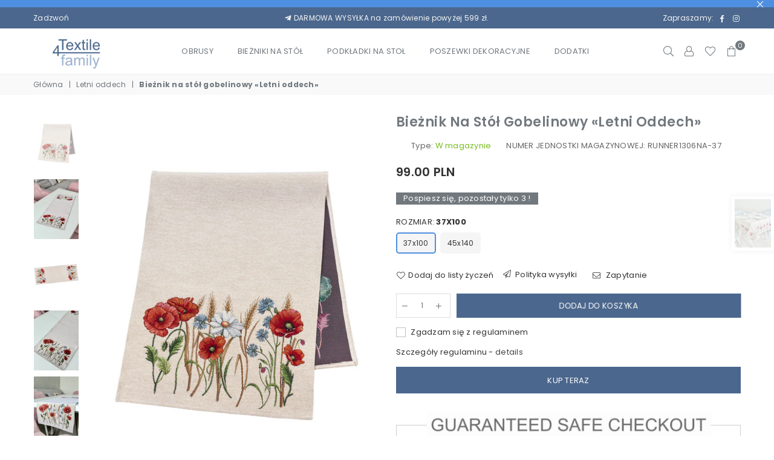

--- FILE ---
content_type: text/html; charset=utf-8
request_url: https://textile4family.pl/collections/letni-oddech/products/runner1306na-37
body_size: 48534
content:
<!doctype html>
<html class="no-js" lang="pl" >
<head>
	

  <!-- Added by AUTOKETING SEO APP -->

  
  
  
  
  
  
  <!-- /Added by AUTOKETING SEO APP -->
  






  
<!-- Google tag (gtag.js) -->
<script async src="https://www.googletagmanager.com/gtag/js?id=G-2JVMDKCEFW"></script>
<script>
  window.dataLayer = window.dataLayer || [];
  function gtag(){dataLayer.push(arguments);}
  gtag('js', new Date());

  gtag('config', 'G-2JVMDKCEFW');
</script><meta charset="utf-8">
  	<meta http-equiv="X-UA-Compatible" content="IE=edge,chrome=1">
    <meta name="viewport" content="width=device-width, initial-scale=1.0, maximum-scale=1.0, user-scalable=no">
    <meta name="theme-color" content="#111">
    <meta name="format-detection" content="telephone=no">
    <link rel="canonical" href="https://textile4family.pl/products/runner1306na-37">
  	<link rel="dns-prefetch" href="https://textile4family.pl" crossorigin>
    <link rel="dns-prefetch" href="https://textil4family.myshopify.com" crossorigin>
    <link rel="dns-prefetch" href="https://cdn.shopify.com" crossorigin>
    <link rel="dns-prefetch" href="https://fonts.shopifycdn.com" crossorigin>
    <link rel="dns-prefetch" href="https://fonts.googleapis.com" crossorigin>
  	<link rel="preconnect" href="https//fonts.shopifycdn.com/" crossorigin>
    <link rel="preconnect" href="https//cdn.shopify.com" crossorigin>
  	<link rel="preconnect" href="https://monorail-edge.shopifysvc.com">
  	<link rel="preconnect" href="https//ajax.googleapis.com">
  
  	
  		<link rel="preload" as="style" href="//textile4family.pl/cdn/shop/t/9/assets/theme.css?v=172685481863990850431724853020">
  	
  
  	<!--<link rel="preload" href="//textile4family.pl/cdn/shop/t/9/assets/jquery.min.js?v=56365911735810779081713893934" as="script">-->
  	<link rel="preload" href="//textile4family.pl/cdn/shop/t/9/assets/vendor.min.js?v=79539066404598467141713893934" as="script">
  	<script src="//textile4family.pl/cdn/shop/t/9/assets/jquery.min.js?v=56365911735810779081713893934"></script><link rel="shortcut icon" href="//textile4family.pl/cdn/shop/files/textile4family_logo_32x32.png?v=1631110167" type="image/png"><title>Bieżnik na stół gobelinowy «Letni oddech»
&ndash; Textile4Family</title><meta name="description" content="Bieżnik na stół Limaso stworzy przytulną i świąteczną atmosferę w Twoim domu oraz może być wspaniałym prezentem dla rodziny i przyjaciół. Wysokiej jakości materiał i stylowy design bieżnika zachwycą Twoich gości. Bieżnik wykonany z wytrzymałej tkaniny gobelinowej (wyprodukowano w Hiszpanii). Tkanina bardzo łatwo się po"><!-- /snippets/social-meta-tags.liquid -->
     <meta name="keywords" content="Textile4Family, textile4family.pl" />
<meta name="author" content="AdornThemes">




<meta property="og:site_name" content="Textile4Family">
<meta property="og:url" content="https://textile4family.pl/products/runner1306na-37">
<meta property="og:title" content="Bieżnik na stół gobelinowy «Letni oddech»">
<meta property="og:type" content="product">
<meta property="og:description" content="Bieżnik na stół Limaso stworzy przytulną i świąteczną atmosferę w Twoim domu oraz może być wspaniałym prezentem dla rodziny i przyjaciół. Wysokiej jakości materiał i stylowy design bieżnika zachwycą Twoich gości. Bieżnik wykonany z wytrzymałej tkaniny gobelinowej (wyprodukowano w Hiszpanii). Tkanina bardzo łatwo się po">

  <meta property="og:price:amount" content="99.00">
  <meta property="og:price:currency" content="PLN">

<meta property="og:image" content="http://textile4family.pl/cdn/shop/files/RUNNER1306NA-371_1200x1200.jpg?v=1709037624"><meta property="og:image" content="http://textile4family.pl/cdn/shop/files/RUNNER1306NA-373_1200x1200.jpg?v=1709037637"><meta property="og:image" content="http://textile4family.pl/cdn/shop/files/RUNNER1306NA-372_1200x1200.jpg?v=1709037637">
<meta property="og:image:secure_url" content="https://textile4family.pl/cdn/shop/files/RUNNER1306NA-371_1200x1200.jpg?v=1709037624"><meta property="og:image:secure_url" content="https://textile4family.pl/cdn/shop/files/RUNNER1306NA-373_1200x1200.jpg?v=1709037637"><meta property="og:image:secure_url" content="https://textile4family.pl/cdn/shop/files/RUNNER1306NA-372_1200x1200.jpg?v=1709037637">


<meta name="twitter:card" content="summary_large_image">
<meta name="twitter:title" content="Bieżnik na stół gobelinowy «Letni oddech»">
<meta name="twitter:description" content="Bieżnik na stół Limaso stworzy przytulną i świąteczną atmosferę w Twoim domu oraz może być wspaniałym prezentem dla rodziny i przyjaciół. Wysokiej jakości materiał i stylowy design bieżnika zachwycą Twoich gości. Bieżnik wykonany z wytrzymałej tkaniny gobelinowej (wyprodukowano w Hiszpanii). Tkanina bardzo łatwo się po">


  
  <link rel="preload" as="font" href="//textile4family.pl/cdn/fonts/poppins/poppins_n3.05f58335c3209cce17da4f1f1ab324ebe2982441.woff2" type="font/woff2" crossorigin><link rel="preload" as="font" href="//textile4family.pl/cdn/fonts/poppins/poppins_n4.0ba78fa5af9b0e1a374041b3ceaadf0a43b41362.woff2" type="font/woff2" crossorigin><link rel="preload" as="font" href="//textile4family.pl/cdn/fonts/poppins/poppins_n6.aa29d4918bc243723d56b59572e18228ed0786f6.woff2" type="font/woff2" crossorigin><link rel="preload" as="font" href="//textile4family.pl/cdn/fonts/poppins/poppins_n7.56758dcf284489feb014a026f3727f2f20a54626.woff2" type="font/woff2" crossorigin><style type="text/css">*,::after,::before{box-sizing:border-box}article,aside,details,figcaption,figure,footer,header,hgroup,main,menu,nav,section,summary{display:block}body,button,input,select,textarea{font-family:arial;-webkit-font-smoothing:antialiased;-webkit-text-size-adjust:100%}a{background-color:transparent}a,a:after,a:before{transition:all .3s ease-in-out}b,strong{font-weight:700;}em{font-style:italic}small{font-size:80%}sub,sup{font-size:75%;line-height:0;position:relative;vertical-align:baseline}sup{top:-.5em}sub{bottom:-.25em}img{max-width:100%;border:0}button,input,optgroup,select,textarea{color:inherit;font:inherit;margin:0;outline:0}button[disabled],input[disabled]{cursor:default}.mb0{margin-bottom:0!important}.mb10{margin-bottom:10px!important}.mb20{margin-bottom:20px!important}[type=button]::-moz-focus-inner,[type=reset]::-moz-focus-inner,[type=submit]::-moz-focus-inner,button::-moz-focus-inner{border-style:none;padding:0}[type=button]:-moz-focusring,[type=reset]:-moz-focusring,[type=submit]:-moz-focusring,button:-moz-focusring{outline:1px dotted ButtonText}input[type=email],input[type=number],input[type=password],input[type=search]{-webkit-appearance:none;-moz-appearance:none}table{width:100%;border-collapse:collapse;border-spacing:0}td,th{padding:0}textarea{overflow:auto;-webkit-appearance:none;-moz-appearance:none}.uppercase{text-transform:uppercase}.lowercase{text-transform:lowercase}.capitalize{text-transform:capitalize}[tabindex='-1']:focus{outline:0}a,img{outline:0!important;border:0}[role=button],a,button,input,label,select,textarea{touch-action:manipulation}.flex{display:flex}.flex-item{flex:1}.clearfix::after{content:'';display:table;clear:both}.clear{clear:both}.icon__fallback-text,.visually-hidden{position:absolute!important;overflow:hidden;clip:rect(0 0 0 0);height:1px;width:1px;margin:-1px;padding:0;border:0}.visibility-hidden{visibility:hidden}.js-focus-hidden:focus{outline:0}.no-js:not(html){display:none}.no-js .no-js:not(html){display:block}.no-js .js{display:none}.skip-link:focus{clip:auto;width:auto;height:auto;margin:0;color:#111;background-color:#fff;padding:10px;opacity:1;z-index:10000;transition:none}blockquote{background:#f8f8f8;font-weight:600;font-size:15px;font-style:normal;text-align:center;padding:0 30px;margin:0}.rte blockquote{padding:25px;margin-bottom:20px}blockquote p+cite{margin-top:7.5px}blockquote cite{display:block;font-size:13px;font-style:inherit}code,pre{font-family:Consolas,monospace;font-size:1em}pre{overflow:auto}.rte:last-child{margin-bottom:0}.rte .h1,.rte .h2,.rte .h3,.rte .h4,.rte .h5,.rte .h6,.rte h1,.rte h2,.rte h3,.rte h4,.rte h5,.rte h6{margin-top:15px;margin-bottom:7.5px}.rte .h1:first-child,.rte .h2:first-child,.rte .h3:first-child,.rte .h4:first-child,.rte .h5:first-child,.rte .h6:first-child,.rte h1:first-child,.rte h2:first-child,.rte h3:first-child,.rte h4:first-child,.rte h5:first-child,.rte h6:first-child{margin-top:0}.rte li{margin-bottom:4px;list-style:inherit}.rte li:last-child{margin-bottom:0}.rte-setting{margin-bottom:11.11111px}.rte-setting:last-child{margin-bottom:0}p:last-child{margin-bottom:0}li{list-style:none}.fine-print{font-size:1.07692em;font-style:italic;margin:20px 0}.txt--minor{font-size:80%}.txt--emphasis{font-style:italic}.icon{display:inline-block;width:20px;height:20px;vertical-align:middle;fill:currentColor}.no-svg .icon{display:none}svg.icon:not(.icon--full-color) circle,svg.icon:not(.icon--full-color) ellipse,svg.icon:not(.icon--full-color) g,svg.icon:not(.icon--full-color) line,svg.icon:not(.icon--full-color) path,svg.icon:not(.icon--full-color) polygon,svg.icon:not(.icon--full-color) polyline,svg.icon:not(.icon--full-color) rect,symbol.icon:not(.icon--full-color) circle,symbol.icon:not(.icon--full-color) ellipse,symbol.icon:not(.icon--full-color) g,symbol.icon:not(.icon--full-color) line,symbol.icon:not(.icon--full-color) path,symbol.icon:not(.icon--full-color) polygon,symbol.icon:not(.icon--full-color) polyline,symbol.icon:not(.icon--full-color) rect{fill:inherit;stroke:inherit}.no-svg .icon__fallback-text{position:static!important;overflow:inherit;clip:none;height:auto;width:auto;margin:0}ol,ul{margin:0;padding:0}ol{list-style:decimal}.list--inline{padding:0;margin:0}.list--inline li{display:inline-block;margin-bottom:0;vertical-align:middle}.rte img{height:auto}.rte table{table-layout:fixed}.rte ol,.rte ul{margin:20px 0 30px 30px}.rte ol.list--inline,.rte ul.list--inline{margin-left:0}.rte ul{list-style:disc outside}.rte ul ul{list-style:circle outside}.rte ul ul ul{list-style:square outside}.rte a:not(.btn){padding-bottom:1px}.text-center .rte ol,.text-center .rte ul,.text-center.rte ol,.text-center.rte ul{margin-left:0;list-style-position:inside}.rte__table-wrapper{max-width:100%;overflow:auto;-webkit-overflow-scrolling:touch}svg:not(:root){overflow:hidden}.video-wrapper{position:relative;overflow:hidden;max-width:100%;padding-bottom:56.25%;height:0;height:auto}.video-wrapper iframe{position:absolute;top:0;left:0;width:100%;height:100%}form{margin:0}legend{border:0;padding:0}button{cursor:pointer}input[type=submit]{cursor:pointer}input[type=text]{-webkit-appearance:none;-moz-appearance:none}[type=checkbox]+label,[type=radio]+label{display:inline-block;margin-bottom:0}label[for]{cursor:pointer}textarea{min-height:100px}input[type=checkbox],input[type=radio]{margin:0 5px 0 0;vertical-align:middle}select::-ms-expand{display:none}.label--hidden{position:absolute;height:0;width:0;margin-bottom:0;overflow:hidden;clip:rect(1px,1px,1px,1px)}.ie9 .label--hidden{position:static;height:auto;width:auto;margin-bottom:2px;overflow:visible;clip:initial}.form-vertical input,.form-vertical select,.form-vertical textarea{display:block;width:100%}.form-vertical [type=checkbox],.form-vertical [type=radio]{display:inline-block;width:auto;margin-right:5px}.form-vertical .btn,.form-vertical [type=submit]{display:inline-block;width:auto}.grid--table{display:table;table-layout:fixed;width:100%}.grid--table>.grid__item{float:none;display:table-cell;vertical-align:middle}.is-transitioning{display:block!important;visibility:visible!important}.mr0{margin:0 !important;}.pd0{ padding:0 !important;} .grid{list-style:none;margin:0 -15px;padding:0}.grid::after{content:'';display:table;clear:both}.grid__item{float:left;padding-left:15px;padding-right:15px;width:100%}@media only screen and (max-width:1024px){.grid{margin:0 -7.5px}.grid__item{padding-left:7.5px;padding-right:7.5px}}.grid__item[class*="--push"]{position:relative}.grid--rev{direction:rtl;text-align:left}.grid--rev>.grid__item{direction:ltr;text-align:left;float:right}.col-1,.one-whole{width:100%}.col-2,.five-tenths,.four-eighths,.one-half,.three-sixths,.two-quarters,.wd-50{width:50%}.col-3,.one-third,.two-sixths{width:33.33333%}.four-sixths,.two-thirds{width:66.66667%}.col-4,.one-quarter,.two-eighths{width:25%}.six-eighths,.three-quarters{width:75%}.col-5,.one-fifth,.two-tenths{width:20%}.four-tenths,.two-fifths,.wd-40{width:40%}.six-tenths,.three-fifths,.wd-60{width:60%}.eight-tenths,.four-fifths,.wd-80{width:80%}.one-sixth{width:16.66667%}.five-sixths{width:83.33333%}.one-seventh{width:14.28571%}.one-eighth{width:12.5%}.three-eighths{width:37.5%}.five-eighths{width:62.5%}.seven-eighths{width:87.5%}.one-nineth{width:11.11111%}.one-tenth{width:10%}.three-tenths,.wd-30{width:30%}.seven-tenths,.wd-70{width:70%}.nine-tenths,.wd-90{width:90%}.show{display:block!important}.hide{display:none!important}.text-left{text-align:left!important}.text-right{text-align:right!important}.text-center{text-align:center!important}@media only screen and (min-width:767px){.medium-up--one-whole{width:100%}.medium-up--five-tenths,.medium-up--four-eighths,.medium-up--one-half,.medium-up--three-sixths,.medium-up--two-quarters{width:50%}.medium-up--one-third,.medium-up--two-sixths{width:33.33333%}.medium-up--four-sixths,.medium-up--two-thirds{width:66.66667%}.medium-up--one-quarter,.medium-up--two-eighths{width:25%}.medium-up--six-eighths,.medium-up--three-quarters{width:75%}.medium-up--one-fifth,.medium-up--two-tenths{width:20%}.medium-up--four-tenths,.medium-up--two-fifths{width:40%}.medium-up--six-tenths,.medium-up--three-fifths{width:60%}.medium-up--eight-tenths,.medium-up--four-fifths{width:80%}.medium-up--one-sixth{width:16.66667%}.medium-up--five-sixths{width:83.33333%}.medium-up--one-seventh{width:14.28571%}.medium-up--one-eighth{width:12.5%}.medium-up--three-eighths{width:37.5%}.medium-up--five-eighths{width:62.5%}.medium-up--seven-eighths{width:87.5%}.medium-up--one-nineth{width:11.11111%}.medium-up--one-tenth{width:10%}.medium-up--three-tenths{width:30%}.medium-up--seven-tenths{width:70%}.medium-up--nine-tenths{width:90%}.grid--uniform .medium-up--five-tenths:nth-child(2n+1),.grid--uniform .medium-up--four-eighths:nth-child(2n+1),.grid--uniform .medium-up--one-eighth:nth-child(8n+1),.grid--uniform .medium-up--one-fifth:nth-child(5n+1),.grid--uniform .medium-up--one-half:nth-child(2n+1),.grid--uniform .medium-up--one-quarter:nth-child(4n+1),.grid--uniform .medium-up--one-seventh:nth-child(7n+1),.grid--uniform .medium-up--one-sixth:nth-child(6n+1),.grid--uniform .medium-up--one-third:nth-child(3n+1),.grid--uniform .medium-up--three-sixths:nth-child(2n+1),.grid--uniform .medium-up--two-eighths:nth-child(4n+1),.grid--uniform .medium-up--two-sixths:nth-child(3n+1){clear:both}.medium-up--show{display:block!important}.medium-up--hide{display:none!important}.medium-up--text-left{text-align:left!important}.medium-up--text-right{text-align:right!important}.medium-up--text-center{text-align:center!important}}@media only screen and (min-width:1025px){.large-up--one-whole{width:100%}.large-up--five-tenths,.large-up--four-eighths,.large-up--one-half,.large-up--three-sixths,.large-up--two-quarters{width:50%}.large-up--one-third,.large-up--two-sixths{width:33.33333%}.large-up--four-sixths,.large-up--two-thirds{width:66.66667%}.large-up--one-quarter,.large-up--two-eighths{width:25%}.large-up--six-eighths,.large-up--three-quarters{width:75%}.large-up--one-fifth,.large-up--two-tenths{width:20%}.large-up--four-tenths,.large-up--two-fifths{width:40%}.large-up--six-tenths,.large-up--three-fifths{width:60%}.large-up--eight-tenths,.large-up--four-fifths{width:80%}.large-up--one-sixth{width:16.66667%}.large-up--five-sixths{width:83.33333%}.large-up--one-seventh{width:14.28571%}.large-up--one-eighth{width:12.5%}.large-up--three-eighths{width:37.5%}.large-up--five-eighths{width:62.5%}.large-up--seven-eighths{width:87.5%}.large-up--one-nineth{width:11.11111%}.large-up--one-tenth{width:10%}.large-up--three-tenths{width:30%}.large-up--seven-tenths{width:70%}.large-up--nine-tenths{width:90%}.grid--uniform .large-up--five-tenths:nth-child(2n+1),.grid--uniform .large-up--four-eighths:nth-child(2n+1),.grid--uniform .large-up--one-eighth:nth-child(8n+1),.grid--uniform .large-up--one-fifth:nth-child(5n+1),.grid--uniform .large-up--one-half:nth-child(2n+1),.grid--uniform .large-up--one-quarter:nth-child(4n+1),.grid--uniform .large-up--one-seventh:nth-child(7n+1),.grid--uniform .large-up--one-sixth:nth-child(6n+1),.grid--uniform .large-up--one-third:nth-child(3n+1),.grid--uniform .large-up--three-sixths:nth-child(2n+1),.grid--uniform .large-up--two-eighths:nth-child(4n+1),.grid--uniform .large-up--two-sixths:nth-child(3n+1){clear:both}.large-up--show{display:block!important}.large-up--hide{display:none!important}.large-up--text-left{text-align:left!important}.large-up--text-right{text-align:right!important}.large-up--text-center{text-align:center!important}}@media only screen and (min-width:1280px){.widescreen--one-whole{width:100%}.widescreen--five-tenths,.widescreen--four-eighths,.widescreen--one-half,.widescreen--three-sixths,.widescreen--two-quarters{width:50%}.widescreen--one-third,.widescreen--two-sixths{width:33.33333%}.widescreen--four-sixths,.widescreen--two-thirds{width:66.66667%}.widescreen--one-quarter,.widescreen--two-eighths{width:25%}.widescreen--six-eighths,.widescreen--three-quarters{width:75%}.widescreen--one-fifth,.widescreen--two-tenths{width:20%}.widescreen--four-tenths,.widescreen--two-fifths{width:40%}.widescreen--six-tenths,.widescreen--three-fifths{width:60%}.widescreen--eight-tenths,.widescreen--four-fifths{width:80%}.widescreen--one-sixth{width:16.66667%}.widescreen--five-sixths{width:83.33333%}.widescreen--one-seventh{width:14.28571%}.widescreen--one-eighth{width:12.5%}.widescreen--three-eighths{width:37.5%}.widescreen--five-eighths{width:62.5%}.widescreen--seven-eighths{width:87.5%}.widescreen--one-nineth{width:11.11111%}.widescreen--one-tenth{width:10%}.widescreen--three-tenths{width:30%}.widescreen--seven-tenths{width:70%}.widescreen--nine-tenths{width:90%}.grid--uniform .widescreen--five-tenths:nth-child(2n+1),.grid--uniform .widescreen--four-eighths:nth-child(2n+1),.grid--uniform .widescreen--one-eighth:nth-child(8n+1),.grid--uniform .widescreen--one-fifth:nth-child(5n+1),.grid--uniform .widescreen--one-half:nth-child(2n+1),.grid--uniform .widescreen--one-quarter:nth-child(4n+1),.grid--uniform .widescreen--one-seventh:nth-child(7n+1),.grid--uniform .widescreen--one-sixth:nth-child(6n+1),.grid--uniform .widescreen--one-third:nth-child(3n+1),.grid--uniform .widescreen--three-sixths:nth-child(2n+1),.grid--uniform .widescreen--two-eighths:nth-child(4n+1),.grid--uniform .widescreen--two-sixths:nth-child(3n+1){clear:both}.widescreen--show{display:block!important}.widescreen--hide{display:none!important}.widescreen--text-left{text-align:left!important}.widescreen--text-right{text-align:right!important}.widescreen--text-center{text-align:center!important}}@media only screen and (min-width:1025px) and (max-width:1279px){.large--one-whole{width:100%}.large--five-tenths,.large--four-eighths,.large--one-half,.large--three-sixths,.large--two-quarters{width:50%}.large--one-third,.large--two-sixths{width:33.33333%}.large--four-sixths,.large--two-thirds{width:66.66667%}.large--one-quarter,.large--two-eighths{width:25%}.large--six-eighths,.large--three-quarters{width:75%}.large--one-fifth,.large--two-tenths{width:20%}.large--four-tenths,.large--two-fifths{width:40%}.large--six-tenths,.large--three-fifths{width:60%}.large--eight-tenths,.large--four-fifths{width:80%}.large--one-sixth{width:16.66667%}.large--five-sixths{width:83.33333%}.large--one-seventh{width:14.28571%}.large--one-eighth{width:12.5%}.large--three-eighths{width:37.5%}.large--five-eighths{width:62.5%}.large--seven-eighths{width:87.5%}.large--one-nineth{width:11.11111%}.large--one-tenth{width:10%}.large--three-tenths{width:30%}.large--seven-tenths{width:70%}.large--nine-tenths{width:90%}.grid--uniform .large--five-tenths:nth-child(2n+1),.grid--uniform .large--four-eighths:nth-child(2n+1),.grid--uniform .large--one-eighth:nth-child(8n+1),.grid--uniform .large--one-fifth:nth-child(5n+1),.grid--uniform .large--one-half:nth-child(2n+1),.grid--uniform .large--one-quarter:nth-child(4n+1),.grid--uniform .large--one-seventh:nth-child(7n+1),.grid--uniform .large--one-sixth:nth-child(6n+1),.grid--uniform .large--one-third:nth-child(3n+1),.grid--uniform .large--three-sixths:nth-child(2n+1),.grid--uniform .large--two-eighths:nth-child(4n+1),.grid--uniform .large--two-sixths:nth-child(3n+1){clear:both}.large--show{display:block!important}.large--hide{display:none!important}.large--text-left{text-align:left!important}.large--text-right{text-align:right!important}.large--text-center{text-align:center!important}}@media only screen and (min-width:767px) and (max-width:1024px){.medium--one-whole{width:100%}.medium--five-tenths,.medium--four-eighths,.medium--one-half,.medium--three-sixths,.medium--two-quarters{width:50%}.medium--one-third,.medium--two-sixths{width:33.33333%}.medium--four-sixths,.medium--two-thirds{width:66.66667%}.medium--one-quarter,.medium--two-eighths{width:25%}.medium--six-eighths,.medium--three-quarters{width:75%}.medium--one-fifth,.medium--two-tenths{width:20%}.medium--four-tenths,.medium--two-fifths{width:40%}.medium--six-tenths,.medium--three-fifths{width:60%}.medium--eight-tenths,.medium--four-fifths{width:80%}.medium--one-sixth{width:16.66667%}.medium--five-sixths{width:83.33333%}.medium--one-seventh{width:14.28571%}.medium--one-eighth{width:12.5%}.medium--three-eighths{width:37.5%}.medium--five-eighths{width:62.5%}.medium--seven-eighths{width:87.5%}.medium--one-nineth{width:11.11111%}.medium--one-tenth{width:10%}.medium--three-tenths{width:30%}.medium--seven-tenths{width:70%}.medium--nine-tenths{width:90%}.grid--uniform .medium--five-tenths:nth-child(2n+1),.grid--uniform .medium--four-eighths:nth-child(2n+1),.grid--uniform .medium--one-eighth:nth-child(8n+1),.grid--uniform .medium--one-fifth:nth-child(5n+1),.grid--uniform .medium--one-half:nth-child(2n+1),.grid--uniform .medium--one-quarter:nth-child(4n+1),.grid--uniform .medium--one-seventh:nth-child(7n+1),.grid--uniform .medium--one-sixth:nth-child(6n+1),.grid--uniform .medium--one-third:nth-child(3n+1),.grid--uniform .medium--three-sixths:nth-child(2n+1),.grid--uniform .medium--two-eighths:nth-child(4n+1),.grid--uniform .medium--two-sixths:nth-child(3n+1){clear:both}.medium--show{display:block!important}.medium--hide{display:none!important}.medium--text-left{text-align:left!important}.medium--text-right{text-align:right!important}.medium--text-center{text-align:center!important}}@media only screen and (max-width:766px){.grid{margin:0 -5px}.grid__item{padding-left:5px;padding-right:5px}.small--one-whole{width:100%}.small--five-tenths,.small--four-eighths,.small--one-half,.small--three-sixths,.small--two-quarters{width:50%}.small--one-third,.small--two-sixths{width:33.33333%}.small--four-sixths,.small--two-thirds{width:66.66667%}.small--one-quarter,.small--two-eighths{width:25%}.small--six-eighths,.small--three-quarters{width:75%}.small--one-fifth,.small--two-tenths{width:20%}.small--four-tenths,.small--two-fifths{width:40%}.small--six-tenths,.small--three-fifths{width:60%}.small--eight-tenths,.small--four-fifths{width:80%}.small--one-sixth{width:16.66667%}.small--five-sixths{width:83.33333%}.small--one-seventh{width:14.28571%}.small--one-eighth{width:12.5%}.small--three-eighths{width:37.5%}.small--five-eighths{width:62.5%}.small--seven-eighths{width:87.5%}.small--one-nineth{width:11.11111%}.small--one-tenth{width:10%}.small--three-tenths{width:30%}.small--seven-tenths{width:70%}.small--nine-tenths{width:90%}.grid--uniform .small--five-tenths:nth-child(2n+1),.grid--uniform .small--four-eighths:nth-child(2n+1),.grid--uniform .small--one-eighth:nth-child(8n+1),.grid--uniform .small--one-half:nth-child(2n+1),.grid--uniform .small--one-quarter:nth-child(4n+1),.grid--uniform .small--one-seventh:nth-child(7n+1),.grid--uniform .small--one-sixth:nth-child(6n+1),.grid--uniform .small--one-third:nth-child(3n+1),.grid--uniform .small--three-sixths:nth-child(2n+1),.grid--uniform .small--two-eighths:nth-child(4n+1),.grid--uniform .small--two-sixths:nth-child(3n+1),.grid--uniform.small--one-fifth:nth-child(5n+1){clear:both}.small--show{display:block!important}.small--hide{display:none!important}.small--text-left{text-align:left!important}.small--text-right{text-align:right!important}.small--text-center{text-align:center!important}}.grid-mr-0{margin:0}.grid-mr-1{margin:0 -.5px}.grid-mr-2{margin:0 -1px}.grid-mr-3{margin:0 -1.5px}.grid-mr-4{margin:0 -2px}.grid-mr-5{margin:0 -2.5px}.grid-mr-6{margin:0 -3px}.grid-mr-7{margin:0 -3.5px}.grid-mr-8{margin:0 -4px}.grid-mr-9{margin:0 -4.5px}.grid-mr-10{margin:0 -5px}.grid-mr-11{margin:0 -5.5px}.grid-mr-12{margin:0 -6px}.grid-mr-13{margin:0 -6.5px}.grid-mr-14{margin:0 -7px}.grid-mr-15{margin:0 -7.5px}.grid-mr-16{margin:0 -8px}.grid-mr-17{margin:0 -8.5px}.grid-mr-18{margin:0 -9px}.grid-mr-19{margin:0 -9.5px}.grid-mr-20{margin:0 -10px}.grid-mr-21{margin:0 -10.5px}.grid-mr-22{margin:0 -11px}.grid-mr-23{margin:0 -11.5px}.grid-mr-24{margin:0 -12px}.grid-mr-25{margin:0 -12.5px}.grid-mr-26{margin:0 -13px}.grid-mr-27{margin:0 -13.5px}.grid-mr-28{margin:0 -14px}.grid-mr-29{margin:0 -14.5px}.grid-mr-30{margin:0 -15px}.pd-1 .collection-grid-item{margin:0 .5px 1px}.pd-2 .collection-grid-item{margin:0 1px 2px}.pd-3 .collection-grid-item{margin:0 1.5px 3px}.pd-4 .collection-grid-item{margin:0 2px 4px}.pd-5 .collection-grid-item{margin:0 2.5px 5px}.pd-6 .collection-grid-item{margin:0 3px 6px}.pd-7 .collection-grid-item{margin:0 3.5px 7px}.pd-8 .collection-grid-item{margin:0 4px 8px}.pd-9 .collection-grid-item{margin:0 4.5px 9px}.pd-10 .collection-grid-item{margin:0 5px 10px}.pd-11 .collection-grid-item{margin:0 5.5px 11px}.pd-12 .collection-grid-item{margin:0 6px 12px}.pd-13 .collection-grid-item{margin:0 6.5px 13px}.pd-14 .collection-grid-item{margin:0 7px 14px}.pd-15 .collection-grid-item{margin:0 7.5px 15px}.pd-16 .collection-grid-item{margin:0 8px 16px}.pd-17 .collection-grid-item{margin:0 8.5px 17px}.pd-18 .collection-grid-item{margin:0 9px 18px}.pd-19 .collection-grid-item{margin:0 9.5px 19px}.pd-20 .collection-grid-item{margin:0 10px 20px}.pd-21 .collection-grid-item{margin:0 10.5px 21px}.pd-22 .collection-grid-item{margin:0 11px 22px}.pd-23 .collection-grid-item{margin:0 11.5px 23px}.pd-24 .collection-grid-item{margin:0 12px 24px}.pd-25 .collection-grid-item{margin:0 12.5px 25px}.pd-26 .collection-grid-item{margin:0 13px 26px}.pd-27 .collection-grid-item{margin:0 13.5px 27px}.pd-28 .collection-grid-item{margin:0 14px 28px}.pd-29 .collection-grid-item{margin:0 14.5px 29px}.pd-30 .collection-grid-item{margin:0 15px 30px}@media only screen and (max-width:766px){.pd-mb-1 .collection-grid-item{margin:0 .5px 1px}.pd-mb-2 .collection-grid-item{margin:0 1px 2px}.pd-mb-3 .collection-grid-item{margin:0 1.5px 3px}.pd-mb-4 .collection-grid-item{margin:0 2px 4px}.pd-mb-5 .collection-grid-item{margin:0 2.5px 5px}.pd-mb-6 .collection-grid-item{margin:0 3px 6px}.pd-mb-7 .collection-grid-item{margin:0 3.5px 7px}.pd-mb-8 .collection-grid-item{margin:0 4px 8px}.pd-mb-9 .collection-grid-item{margin:0 4.5px 9px}.pd-mb-10 .collection-grid-item{margin:0 5px 10px}.pd-mb-11 .collection-grid-item{margin:0 5.5px 11px}.pd-mb-12 .collection-grid-item{margin:0 6px 12px}.pd-mb-13 .collection-grid-item{margin:0 6.5px 13px}.pd-mb-14 .collection-grid-item{margin:0 7px 14px}.pd-mb-15 .collection-grid-item{margin:0 7.5px 15px}.pd-mb-16 .collection-grid-item{margin:0 8px 16px}.pd-mb-17 .collection-grid-item{margin:0 8.5px 17px}.pd-mb-18 .collection-grid-item{margin:0 9px 18px}.pd-mb-19 .collection-grid-item{margin:0 9.5px 19px}.pd-mb-20 .collection-grid-item{margin:0 10px 20px}.pd-mb-21 .collection-grid-item{margin:0 10.5px 21px}.pd-mb-22 .collection-grid-item{margin:0 11px 22px}.pd-mb-23 .collection-grid-item{margin:0 11.5px 23px}.pd-mb-24 .collection-grid-item{margin:0 12px 24px}.pd-mb-25 .collection-grid-item{margin:0 12.5px 25px}.pd-mb-26 .collection-grid-item{margin:0 13px 26px}.pd-mb-27 .collection-grid-item{margin:0 13.5px 27px}.pd-mb-28 .collection-grid-item{margin:0 14px 28px}.pd-mb-29 .collection-grid-item{margin:0 14.5px 29px}.pd-mb-30 .collection-grid-item{margin:0 15px 30px}}@font-face {font-family: Poppins;font-weight: 400;font-style: normal;font-display: swap;src: url("//textile4family.pl/cdn/fonts/poppins/poppins_n4.0ba78fa5af9b0e1a374041b3ceaadf0a43b41362.woff2") format("woff2"), url("//textile4family.pl/cdn/fonts/poppins/poppins_n4.214741a72ff2596839fc9760ee7a770386cf16ca.woff") format("woff");}@font-face {font-family: Poppins;font-weight: 300;font-style: normal;font-display: swap;src: url("//textile4family.pl/cdn/fonts/poppins/poppins_n3.05f58335c3209cce17da4f1f1ab324ebe2982441.woff2") format("woff2"), url("//textile4family.pl/cdn/fonts/poppins/poppins_n3.6971368e1f131d2c8ff8e3a44a36b577fdda3ff5.woff") format("woff");}@font-face {font-family: Poppins;font-weight: 600;font-style: normal;font-display: swap;src: url("//textile4family.pl/cdn/fonts/poppins/poppins_n6.aa29d4918bc243723d56b59572e18228ed0786f6.woff2") format("woff2"), url("//textile4family.pl/cdn/fonts/poppins/poppins_n6.5f815d845fe073750885d5b7e619ee00e8111208.woff") format("woff");}@font-face {font-family: Poppins;font-weight: 700;font-style: normal;font-display: swap;src: url("//textile4family.pl/cdn/fonts/poppins/poppins_n7.56758dcf284489feb014a026f3727f2f20a54626.woff2") format("woff2"), url("//textile4family.pl/cdn/fonts/poppins/poppins_n7.f34f55d9b3d3205d2cd6f64955ff4b36f0cfd8da.woff") format("woff");}</style>  <link rel="stylesheet" href="//textile4family.pl/cdn/shop/t/9/assets/theme.css?v=172685481863990850431724853020" type="text/css" media="all">  <script>window.performance && window.performance.mark && window.performance.mark('shopify.content_for_header.start');</script><meta name="facebook-domain-verification" content="2mlcjfiqv1zch3rst3fp4gc12y9cf0"><meta name="google-site-verification" content="tlccuPegawevk3mrtGXEwS2oSIK3ku2Cdp-kptxw1RU"><meta name="facebook-domain-verification" content="c0wjis2r9homdmpkkfs03ky40lryyl"><meta id="shopify-digital-wallet" name="shopify-digital-wallet" content="/59985035453/digital_wallets/dialog"><link rel="alternate" type="application/json+oembed" href="https://textile4family.pl/products/runner1306na-37.oembed"><script async="async" data-src="/checkouts/internal/preloads.js?locale=pl-PL"></script><script id="shopify-features" type="application/json">{"accessToken":"ea497f4f163d44e751649c7d4dfb2335","betas":["rich-media-storefront-analytics"],"domain":"textile4family.pl","predictiveSearch":true,"shopId":59985035453,"locale":"pl"}</script><script>var Shopify = Shopify || {};Shopify.shop = "textil4family.myshopify.com";Shopify.locale = "pl";Shopify.currency = {"active":"PLN","rate":"1.0"};Shopify.country = "PL";Shopify.theme = {"name":"Thunder Optimized Avone-install-me-more-hard","id":161422475609,"schema_name":null,"schema_version":null,"theme_store_id":null,"role":"main"};Shopify.theme.handle = "null";Shopify.theme.style = {"id":null,"handle":null};Shopify.cdnHost = "textile4family.pl/cdn";Shopify.routes = Shopify.routes || {};Shopify.routes.root = "/";</script><script type="module">!function(o){(o.Shopify=o.Shopify||{}).modules=!0}(window);</script><script>!function(o){function n(){var o=[];function n(){o.push(Array.prototype.slice.apply(arguments))}return n.q=o,n}var t=o.Shopify=o.Shopify||{};t.loadFeatures=n(),t.autoloadFeatures=n()}(window);</script><script id="shop-js-analytics" type="application/json">{"pageType":"product"}</script><script defer="defer" async type="module" src="//textile4family.pl/cdn/shopifycloud/shop-js/modules/v2/client.init-shop-cart-sync_CBup9hwf.pl.esm.js"></script><script defer="defer" async type="module" src="//textile4family.pl/cdn/shopifycloud/shop-js/modules/v2/chunk.common_D_ekSGzr.esm.js"></script><script defer="defer" async type="module" src="//textile4family.pl/cdn/shopifycloud/shop-js/modules/v2/chunk.modal_Djuln7dH.esm.js"></script><script type="module">  await import("//textile4family.pl/cdn/shopifycloud/shop-js/modules/v2/client.init-shop-cart-sync_CBup9hwf.pl.esm.js");await import("//textile4family.pl/cdn/shopifycloud/shop-js/modules/v2/chunk.common_D_ekSGzr.esm.js");await import("//textile4family.pl/cdn/shopifycloud/shop-js/modules/v2/chunk.modal_Djuln7dH.esm.js");  window.Shopify.SignInWithShop?.initShopCartSync?.({"fedCMEnabled":true,"windoidEnabled":true});</script><script>(function() {  var isLoaded = false;  function asyncLoad() {    if (isLoaded) return;    isLoaded = true;    var urls = ["https:\/\/cloudsearch-1f874.kxcdn.com\/shopify.js?shop=textil4family.myshopify.com","\/\/cdn.shopify.com\/proxy\/00241231267c36b2b88919eafd29289642bdede551058186ddfe09af26d6f0e2\/form.nerdy-apps.com\/build\/nerdy_form_widget.bee96d44.js?shop=textil4family.myshopify.com\u0026sp-cache-control=cHVibGljLCBtYXgtYWdlPTkwMA","https:\/\/gtranslate.io\/shopify\/gtranslate.js?shop=textil4family.myshopify.com"];    for (var i = 0; i < urls.length; i++) {      var s = document.createElement('script');      s.type = 'text/javascript';      s.async = true;      s.src = urls[i];      var x = document.getElementsByTagName('script')[0];      x.parentNode.insertBefore(s, x);    }  };  document.addEventListener('StartAsyncLoading', function(event){asyncLoad();});if(window.attachEvent) {    window.attachEvent('onload', function(){});  } else {    window.addEventListener('load', function(){}, false);  }})();</script><script id="__st">var __st={"a":59985035453,"offset":3600,"reqid":"523449c9-005b-4f61-8a70-6d86bed80445-1769247656","pageurl":"textile4family.pl\/collections\/letni-oddech\/products\/runner1306na-37","u":"27171f0a2684","p":"product","rtyp":"product","rid":8725505474905};</script><script>window.ShopifyPaypalV4VisibilityTracking = true;</script><script id="captcha-bootstrap">!function(){'use strict';const t='contact',e='account',n='new_comment',o=[[t,t],['blogs',n],['comments',n],[t,'customer']],c=[[e,'customer_login'],[e,'guest_login'],[e,'recover_customer_password'],[e,'create_customer']],r=t=>t.map((([t,e])=>`form[action*='/${t}']:not([data-nocaptcha='true']) input[name='form_type'][value='${e}']`)).join(','),a=t=>()=>t?[...document.querySelectorAll(t)].map((t=>t.form)):[];function s(){const t=[...o],e=r(t);return a(e)}const i='password',u='form_key',d=['recaptcha-v3-token','g-recaptcha-response','h-captcha-response',i],f=()=>{try{return window.sessionStorage}catch{return}},m='__shopify_v',_=t=>t.elements[u];function p(t,e,n=!1){try{const o=window.sessionStorage,c=JSON.parse(o.getItem(e)),{data:r}=function(t){const{data:e,action:n}=t;return t[m]||n?{data:e,action:n}:{data:t,action:n}}(c);for(const[e,n]of Object.entries(r))t.elements[e]&&(t.elements[e].value=n);n&&o.removeItem(e)}catch(o){console.error('form repopulation failed',{error:o})}}const l='form_type',E='cptcha';function T(t){t.dataset[E]=!0}const w=window,h=w.document,L='Shopify',v='ce_forms',y='captcha';let A=!1;((t,e)=>{const n=(g='f06e6c50-85a8-45c8-87d0-21a2b65856fe',I='https://cdn.shopify.com/shopifycloud/storefront-forms-hcaptcha/ce_storefront_forms_captcha_hcaptcha.v1.5.2.iife.js',D={infoText:'Chronione przez hCaptcha',privacyText:'Prywatność',termsText:'Warunki'},(t,e,n)=>{const o=w[L][v],c=o.bindForm;if(c)return c(t,g,e,D).then(n);var r;o.q.push([[t,g,e,D],n]),r=I,A||(h.body.append(Object.assign(h.createElement('script'),{id:'captcha-provider',async:!0,src:r})),A=!0)});var g,I,D;w[L]=w[L]||{},w[L][v]=w[L][v]||{},w[L][v].q=[],w[L][y]=w[L][y]||{},w[L][y].protect=function(t,e){n(t,void 0,e),T(t)},Object.freeze(w[L][y]),function(t,e,n,w,h,L){const[v,y,A,g]=function(t,e,n){const i=e?o:[],u=t?c:[],d=[...i,...u],f=r(d),m=r(i),_=r(d.filter((([t,e])=>n.includes(e))));return[a(f),a(m),a(_),s()]}(w,h,L),I=t=>{const e=t.target;return e instanceof HTMLFormElement?e:e&&e.form},D=t=>v().includes(t);t.addEventListener('submit',(t=>{const e=I(t);if(!e)return;const n=D(e)&&!e.dataset.hcaptchaBound&&!e.dataset.recaptchaBound,o=_(e),c=g().includes(e)&&(!o||!o.value);(n||c)&&t.preventDefault(),c&&!n&&(function(t){try{if(!f())return;!function(t){const e=f();if(!e)return;const n=_(t);if(!n)return;const o=n.value;o&&e.removeItem(o)}(t);const e=Array.from(Array(32),(()=>Math.random().toString(36)[2])).join('');!function(t,e){_(t)||t.append(Object.assign(document.createElement('input'),{type:'hidden',name:u})),t.elements[u].value=e}(t,e),function(t,e){const n=f();if(!n)return;const o=[...t.querySelectorAll(`input[type='${i}']`)].map((({name:t})=>t)),c=[...d,...o],r={};for(const[a,s]of new FormData(t).entries())c.includes(a)||(r[a]=s);n.setItem(e,JSON.stringify({[m]:1,action:t.action,data:r}))}(t,e)}catch(e){console.error('failed to persist form',e)}}(e),e.submit())}));const S=(t,e)=>{t&&!t.dataset[E]&&(n(t,e.some((e=>e===t))),T(t))};for(const o of['focusin','change'])t.addEventListener(o,(t=>{const e=I(t);D(e)&&S(e,y())}));const B=e.get('form_key'),M=e.get(l),P=B&&M;t.addEventListener('StartAsyncLoading',(()=>{const t=y();if(P)for(const e of t)e.elements[l].value===M&&p(e,B);[...new Set([...A(),...v().filter((t=>'true'===t.dataset.shopifyCaptcha))])].forEach((e=>S(e,t)))}))}(h,new URLSearchParams(w.location.search),n,t,e,['guest_login'])})(!0,!0)}();</script><script integrity="sha256-4kQ18oKyAcykRKYeNunJcIwy7WH5gtpwJnB7kiuLZ1E=" data-source-attribution="shopify.loadfeatures" defer="defer" data-src="//textile4family.pl/cdn/shopifycloud/storefront/assets/storefront/load_feature-a0a9edcb.js" crossorigin="anonymous"></script><script data-source-attribution="shopify.dynamic_checkout.dynamic.init">var Shopify=Shopify||{};Shopify.PaymentButton=Shopify.PaymentButton||{isStorefrontPortableWallets:!0,init:function(){window.Shopify.PaymentButton.init=function(){};var t=document.createElement("script");t.src="https://textile4family.pl/cdn/shopifycloud/portable-wallets/latest/portable-wallets.pl.js",t.type="module",document.head.appendChild(t)}};</script><script data-source-attribution="shopify.dynamic_checkout.buyer_consent">  function portableWalletsHideBuyerConsent(e){var t=document.getElementById("shopify-buyer-consent"),n=document.getElementById("shopify-subscription-policy-button");t&&n&&(t.classList.add("hidden"),t.setAttribute("aria-hidden","true"),n.removeEventListener("click",e))}function portableWalletsShowBuyerConsent(e){var t=document.getElementById("shopify-buyer-consent"),n=document.getElementById("shopify-subscription-policy-button");t&&n&&(t.classList.remove("hidden"),t.removeAttribute("aria-hidden"),n.addEventListener("click",e))}window.Shopify?.PaymentButton&&(window.Shopify.PaymentButton.hideBuyerConsent=portableWalletsHideBuyerConsent,window.Shopify.PaymentButton.showBuyerConsent=portableWalletsShowBuyerConsent);</script><script>  function portableWalletsCleanup(e){e&&e.src&&console.error("Failed to load portable wallets script "+e.src);var t=document.querySelectorAll("shopify-accelerated-checkout .shopify-payment-button__skeleton, shopify-accelerated-checkout-cart .wallet-cart-button__skeleton"),e=document.getElementById("shopify-buyer-consent");for(let e=0;e<t.length;e++)t[e].remove();e&&e.remove()}function portableWalletsNotLoadedAsModule(e){e instanceof ErrorEvent&&"string"==typeof e.message&&e.message.includes("import.meta")&&"string"==typeof e.filename&&e.filename.includes("portable-wallets")&&(window.removeEventListener("error",portableWalletsNotLoadedAsModule),window.Shopify.PaymentButton.failedToLoad=e,"loading"===document.readyState?document.addEventListener("StartAsyncLoading",window.Shopify.PaymentButton.init):window.Shopify.PaymentButton.init())}window.addEventListener("error",portableWalletsNotLoadedAsModule);</script><script type="module" src="https://textile4family.pl/cdn/shopifycloud/portable-wallets/latest/portable-wallets.pl.js" onError="portableWalletsCleanup(this)" crossorigin="anonymous"></script><script nomodule>  document.addEventListener("StartAsyncLoading", portableWalletsCleanup);</script><script id='scb4127' type='text/javascript' async='' src='https://textile4family.pl/cdn/shopifycloud/privacy-banner/storefront-banner.js'></script><link id="shopify-accelerated-checkout-styles" rel="stylesheet" media="screen" href="https://textile4family.pl/cdn/shopifycloud/portable-wallets/latest/accelerated-checkout-backwards-compat.css" crossorigin="anonymous">
<style id="shopify-accelerated-checkout-cart">
        #shopify-buyer-consent {
  margin-top: 1em;
  display: inline-block;
  width: 100%;
}

#shopify-buyer-consent.hidden {
  display: none;
}

#shopify-subscription-policy-button {
  background: none;
  border: none;
  padding: 0;
  text-decoration: underline;
  font-size: inherit;
  cursor: pointer;
}

#shopify-subscription-policy-button::before {
  box-shadow: none;
}

      </style>

<script>window.performance && window.performance.mark && window.performance.mark('shopify.content_for_header.end');</script><script>var theme = {strings:{addToCart:"Dodaj do koszyka",soldOut:"Wyprzedane",unavailable:"Niedostępny",showMore:"Pokaż więcej",showLess:"Pokaż mniej"},mlcurrency:false,moneyFormat:"\u003cspan class=money\u003e{{amount}} PLN\u003c\/span\u003e",currencyFormat:"money_with_currency_format",shopCurrency:"PLN",autoCurrencies:true,money_currency_format:"{{amount}} PLN",money_format:"{{amount}} PLN",ajax_cart:true,fixedHeader:true,animation:false,animationMobile:true,searchresult:"Zobacz wszystkie wyniki",wlAvailable:"Dostępne na liście życzeń",rtl:false,days:"Dni",hours:"Godz",minuts:"Min",seconds:"s",};document.documentElement.className = document.documentElement.className.replace('no-js', 'js');var Metatheme = null,thm = 'Avone', shpeml = 'textile4f@gmail.com', dmn = window.location.hostname;</script><script src="//textile4family.pl/cdn/shop/t/9/assets/vendor.min.js?v=79539066404598467141713893934" defer="defer"></script> 
<!-- Start of Judge.me Core -->
<link rel="dns-prefetch" href="https://cdn.judge.me/">
<script data-cfasync='false' class='jdgm-settings-script'>window.jdgmSettings={"pagination":5,"disable_web_reviews":false,"badge_no_review_text":"Brak recenzji","badge_n_reviews_text":"{{ n }} recenzji","hide_badge_preview_if_no_reviews":true,"badge_hide_text":false,"enforce_center_preview_badge":false,"widget_title":"Recenzje klientów","widget_open_form_text":"Napisz recenzję","widget_close_form_text":"Anuluj recenzję","widget_refresh_page_text":"Odśwież stronę","widget_summary_text":"Na podstawie {{ number_of_reviews }} recenzji","widget_no_review_text":"Bądź pierwszym, który napisze recenzję","widget_name_field_text":"Wyświetlana nazwa","widget_verified_name_field_text":"Zweryfikowane imię (publiczne)","widget_name_placeholder_text":"Wyświetlana nazwa","widget_required_field_error_text":"To pole jest wymagane.","widget_email_field_text":"Adres email","widget_verified_email_field_text":"Zweryfikowany email (prywatny, nie może być edytowany)","widget_email_placeholder_text":"Twój adres email","widget_email_field_error_text":"Proszę wprowadź prawidłowy adres email.","widget_rating_field_text":"Ocena","widget_review_title_field_text":"Tytuł recenzji","widget_review_title_placeholder_text":"Nadaj tytuł swojej recenzji","widget_review_body_field_text":"Treść recenzji","widget_review_body_placeholder_text":"Zacznij pisać tutaj...","widget_pictures_field_text":"Zdjęcie/Film (opcjonalnie)","widget_submit_review_text":"Wyślij recenzję","widget_submit_verified_review_text":"Wyślij zweryfikowaną recenzję","widget_submit_success_msg_with_auto_publish":"Dziękujemy! Proszę odświeżyć stronę za kilka chwil, aby zobaczyć swoją recenzję. Możesz usunąć lub edytować swoją recenzję, logując się do \u003ca href='https://judge.me/login' target='_blank' rel='nofollow noopener'\u003eJudge.me\u003c/a\u003e","widget_submit_success_msg_no_auto_publish":"Dziękujemy! Twoja recenzja zostanie opublikowana, gdy tylko zostanie zatwierdzona przez administratora sklepu. Możesz usunąć lub edytować swoją recenzję, logując się do \u003ca href='https://judge.me/login' target='_blank' rel='nofollow noopener'\u003eJudge.me\u003c/a\u003e","widget_show_default_reviews_out_of_total_text":"Wyświetlanie {{ n_reviews_shown }} z {{ n_reviews }} recenzji.","widget_show_all_link_text":"Pokaż wszystkie","widget_show_less_link_text":"Pokaż mniej","widget_author_said_text":"{{ reviewer_name }} napisał(a):","widget_days_text":"{{ n }} dni temu","widget_weeks_text":"{{ n }} tygodni temu","widget_months_text":"{{ n }} miesięcy temu","widget_years_text":"{{ n }} lat temu","widget_yesterday_text":"Wczoraj","widget_today_text":"Dzisiaj","widget_replied_text":"\u003e\u003e {{ shop_name }} odpowiedział:","widget_read_more_text":"Czytaj więcej","widget_reviewer_name_as_initial":"","widget_rating_filter_color":"#fbcd0a","widget_rating_filter_see_all_text":"Zobacz wszystkie recenzje","widget_sorting_most_recent_text":"Najnowsze","widget_sorting_highest_rating_text":"Najwyższa ocena","widget_sorting_lowest_rating_text":"Najniższa ocena","widget_sorting_with_pictures_text":"Tylko zdjęcia","widget_sorting_most_helpful_text":"Najbardziej pomocne","widget_open_question_form_text":"Zadaj pytanie","widget_reviews_subtab_text":"Recenzje","widget_questions_subtab_text":"Pytania","widget_question_label_text":"Pytanie","widget_answer_label_text":"Odpowiedź","widget_question_placeholder_text":"Napisz swoje pytanie tutaj","widget_submit_question_text":"Wyślij pytanie","widget_question_submit_success_text":"Dziękujemy za Twoje pytanie! Powiadomimy Cię, gdy otrzyma odpowiedź.","verified_badge_text":"Zweryfikowano","verified_badge_bg_color":"","verified_badge_text_color":"","verified_badge_placement":"left-of-reviewer-name","widget_review_max_height":"","widget_hide_border":false,"widget_social_share":false,"widget_thumb":false,"widget_review_location_show":false,"widget_location_format":"","all_reviews_include_out_of_store_products":true,"all_reviews_out_of_store_text":"(poza sklepem)","all_reviews_pagination":100,"all_reviews_product_name_prefix_text":"o","enable_review_pictures":false,"enable_question_anwser":false,"widget_theme":"default","review_date_format":"mm/dd/yyyy","default_sort_method":"most-recent","widget_product_reviews_subtab_text":"Recenzje produktu","widget_shop_reviews_subtab_text":"Recenzje sklepu","widget_other_products_reviews_text":"Recenzje dla innych produktów","widget_store_reviews_subtab_text":"Recenzje sklepu","widget_no_store_reviews_text":"Ten sklep nie ma jeszcze żadnych recenzji","widget_web_restriction_product_reviews_text":"Ten produkt nie ma jeszcze żadnych recenzji","widget_no_items_text":"Nie znaleziono elementów","widget_show_more_text":"Pokaż więcej","widget_write_a_store_review_text":"Napisz recenzję sklepu","widget_other_languages_heading":"Recenzje w innych językach","widget_translate_review_text":"Przetłumacz recenzję na {{ language }}","widget_translating_review_text":"Tłumaczenie...","widget_show_original_translation_text":"Pokaż oryginał ({{ language }})","widget_translate_review_failed_text":"Nie udało się przetłumaczyć recenzji.","widget_translate_review_retry_text":"Spróbuj ponownie","widget_translate_review_try_again_later_text":"Spróbuj ponownie później","show_product_url_for_grouped_product":false,"widget_sorting_pictures_first_text":"Zdjęcia najpierw","show_pictures_on_all_rev_page_mobile":false,"show_pictures_on_all_rev_page_desktop":false,"floating_tab_hide_mobile_install_preference":false,"floating_tab_button_name":"★ Recenzje","floating_tab_title":"Niech klienci mówią za nas","floating_tab_button_color":"","floating_tab_button_background_color":"","floating_tab_url":"","floating_tab_url_enabled":false,"floating_tab_tab_style":"text","all_reviews_text_badge_text":"Klienci oceniają nas na {{ shop.metafields.judgeme.all_reviews_rating | round: 1 }}/5 na podstawie {{ shop.metafields.judgeme.all_reviews_count }} recenzji.","all_reviews_text_badge_text_branded_style":"{{ shop.metafields.judgeme.all_reviews_rating | round: 1 }} na 5 gwiazdek na podstawie {{ shop.metafields.judgeme.all_reviews_count }} recenzji","is_all_reviews_text_badge_a_link":false,"show_stars_for_all_reviews_text_badge":false,"all_reviews_text_badge_url":"","all_reviews_text_style":"text","all_reviews_text_color_style":"judgeme_brand_color","all_reviews_text_color":"#108474","all_reviews_text_show_jm_brand":true,"featured_carousel_show_header":true,"featured_carousel_title":"Niech klienci mówią za nas","testimonials_carousel_title":"Klienci mówią o nas","videos_carousel_title":"Prawdziwe historie klientów","cards_carousel_title":"Klienci mówią o nas","featured_carousel_count_text":"z {{ n }} recenzji","featured_carousel_add_link_to_all_reviews_page":false,"featured_carousel_url":"","featured_carousel_show_images":true,"featured_carousel_autoslide_interval":5,"featured_carousel_arrows_on_the_sides":false,"featured_carousel_height":250,"featured_carousel_width":80,"featured_carousel_image_size":0,"featured_carousel_image_height":250,"featured_carousel_arrow_color":"#eeeeee","verified_count_badge_style":"vintage","verified_count_badge_orientation":"horizontal","verified_count_badge_color_style":"judgeme_brand_color","verified_count_badge_color":"#108474","is_verified_count_badge_a_link":false,"verified_count_badge_url":"","verified_count_badge_show_jm_brand":true,"widget_rating_preset_default":5,"widget_first_sub_tab":"product-reviews","widget_show_histogram":true,"widget_histogram_use_custom_color":false,"widget_pagination_use_custom_color":false,"widget_star_use_custom_color":false,"widget_verified_badge_use_custom_color":false,"widget_write_review_use_custom_color":false,"picture_reminder_submit_button":"Upload Pictures","enable_review_videos":false,"mute_video_by_default":false,"widget_sorting_videos_first_text":"Najpierw filmy","widget_review_pending_text":"Oczekujące","featured_carousel_items_for_large_screen":3,"social_share_options_order":"Facebook,Twitter","remove_microdata_snippet":false,"disable_json_ld":false,"enable_json_ld_products":false,"preview_badge_show_question_text":false,"preview_badge_no_question_text":"Brak pytań","preview_badge_n_question_text":"{{ number_of_questions }} pytań","qa_badge_show_icon":false,"qa_badge_position":"same-row","remove_judgeme_branding":false,"widget_add_search_bar":false,"widget_search_bar_placeholder":"Szukaj","widget_sorting_verified_only_text":"Tylko zweryfikowane","featured_carousel_theme":"default","featured_carousel_show_rating":true,"featured_carousel_show_title":true,"featured_carousel_show_body":true,"featured_carousel_show_date":false,"featured_carousel_show_reviewer":true,"featured_carousel_show_product":false,"featured_carousel_header_background_color":"#108474","featured_carousel_header_text_color":"#ffffff","featured_carousel_name_product_separator":"reviewed","featured_carousel_full_star_background":"#108474","featured_carousel_empty_star_background":"#dadada","featured_carousel_vertical_theme_background":"#f9fafb","featured_carousel_verified_badge_enable":false,"featured_carousel_verified_badge_color":"#108474","featured_carousel_border_style":"round","featured_carousel_review_line_length_limit":3,"featured_carousel_more_reviews_button_text":"Czytaj więcej recenzji","featured_carousel_view_product_button_text":"Zobacz produkt","all_reviews_page_load_reviews_on":"scroll","all_reviews_page_load_more_text":"Załaduj więcej recenzji","disable_fb_tab_reviews":false,"enable_ajax_cdn_cache":false,"widget_public_name_text":"wyświetlane publicznie jako","default_reviewer_name":"John Smith","default_reviewer_name_has_non_latin":true,"widget_reviewer_anonymous":"Anonimowy","medals_widget_title":"Judge.me Medale za Recenzje","medals_widget_background_color":"#f9fafb","medals_widget_position":"footer_all_pages","medals_widget_border_color":"#f9fafb","medals_widget_verified_text_position":"left","medals_widget_use_monochromatic_version":false,"medals_widget_elements_color":"#108474","show_reviewer_avatar":true,"widget_invalid_yt_video_url_error_text":"To nie jest URL filmu YouTube","widget_max_length_field_error_text":"Proszę wprowadź nie więcej niż {0} znaków.","widget_show_country_flag":false,"widget_show_collected_via_shop_app":true,"widget_verified_by_shop_badge_style":"light","widget_verified_by_shop_text":"Zweryfikowano przez sklep","widget_show_photo_gallery":false,"widget_load_with_code_splitting":true,"widget_ugc_install_preference":false,"widget_ugc_title":"Stworzone przez nas, udostępnione przez Ciebie","widget_ugc_subtitle":"Oznacz nas, aby zobaczyć swoje zdjęcie na naszej stronie","widget_ugc_arrows_color":"#ffffff","widget_ugc_primary_button_text":"Kup teraz","widget_ugc_primary_button_background_color":"#108474","widget_ugc_primary_button_text_color":"#ffffff","widget_ugc_primary_button_border_width":"0","widget_ugc_primary_button_border_style":"none","widget_ugc_primary_button_border_color":"#108474","widget_ugc_primary_button_border_radius":"25","widget_ugc_secondary_button_text":"Załaduj więcej","widget_ugc_secondary_button_background_color":"#ffffff","widget_ugc_secondary_button_text_color":"#108474","widget_ugc_secondary_button_border_width":"2","widget_ugc_secondary_button_border_style":"solid","widget_ugc_secondary_button_border_color":"#108474","widget_ugc_secondary_button_border_radius":"25","widget_ugc_reviews_button_text":"Zobacz recenzje","widget_ugc_reviews_button_background_color":"#ffffff","widget_ugc_reviews_button_text_color":"#108474","widget_ugc_reviews_button_border_width":"2","widget_ugc_reviews_button_border_style":"solid","widget_ugc_reviews_button_border_color":"#108474","widget_ugc_reviews_button_border_radius":"25","widget_ugc_reviews_button_link_to":"judgeme-reviews-page","widget_ugc_show_post_date":true,"widget_ugc_max_width":"800","widget_rating_metafield_value_type":true,"widget_primary_color":"#108474","widget_enable_secondary_color":false,"widget_secondary_color":"#edf5f5","widget_summary_average_rating_text":"{{ average_rating }} z 5","widget_media_grid_title":"Zdjęcia i filmy klientów","widget_media_grid_see_more_text":"Zobacz więcej","widget_round_style":false,"widget_show_product_medals":true,"widget_verified_by_judgeme_text":"Zweryfikowano przez Judge.me","widget_show_store_medals":true,"widget_verified_by_judgeme_text_in_store_medals":"Zweryfikowano przez Judge.me","widget_media_field_exceed_quantity_message":"Przepraszamy, możemy przyjąć tylko {{ max_media }} dla jednej recenzji.","widget_media_field_exceed_limit_message":"{{ file_name }} jest za duży, wybierz {{ media_type }} mniejszy niż {{ size_limit }}MB.","widget_review_submitted_text":"Recenzja przesłana!","widget_question_submitted_text":"Pytanie przesłane!","widget_close_form_text_question":"Anuluj","widget_write_your_answer_here_text":"Napisz swoją odpowiedź tutaj","widget_enabled_branded_link":true,"widget_show_collected_by_judgeme":false,"widget_reviewer_name_color":"","widget_write_review_text_color":"","widget_write_review_bg_color":"","widget_collected_by_judgeme_text":"zebrane przez Judge.me","widget_pagination_type":"standard","widget_load_more_text":"Załaduj więcej","widget_load_more_color":"#108474","widget_full_review_text":"Pełna recenzja","widget_read_more_reviews_text":"Przeczytaj więcej recenzji","widget_read_questions_text":"Przeczytaj pytania","widget_questions_and_answers_text":"Pytania i odpowiedzi","widget_verified_by_text":"Zweryfikowano przez","widget_verified_text":"Zweryfikowano","widget_number_of_reviews_text":"{{ number_of_reviews }} recenzji","widget_back_button_text":"Wstecz","widget_next_button_text":"Dalej","widget_custom_forms_filter_button":"Filtry","custom_forms_style":"vertical","widget_show_review_information":false,"how_reviews_are_collected":"Jak zbierane są recenzje?","widget_show_review_keywords":false,"widget_gdpr_statement":"Jak wykorzystujemy Twoje dane: Skontaktujemy się z Tobą tylko w sprawie pozostawionej recenzji i tylko jeśli będzie to konieczne. Wysyłając recenzję, zgadzasz się na \u003ca href='https://judge.me/terms' target='_blank' rel='nofollow noopener'\u003ewarunki\u003c/a\u003e, \u003ca href='https://judge.me/privacy' target='_blank' rel='nofollow noopener'\u003epolitykę prywatności\u003c/a\u003e i \u003ca href='https://judge.me/content-policy' target='_blank' rel='nofollow noopener'\u003epolitykę zawartości\u003c/a\u003e Judge.me.","widget_multilingual_sorting_enabled":false,"widget_translate_review_content_enabled":false,"widget_translate_review_content_method":"manual","popup_widget_review_selection":"automatically_with_pictures","popup_widget_round_border_style":true,"popup_widget_show_title":true,"popup_widget_show_body":true,"popup_widget_show_reviewer":false,"popup_widget_show_product":true,"popup_widget_show_pictures":true,"popup_widget_use_review_picture":true,"popup_widget_show_on_home_page":true,"popup_widget_show_on_product_page":true,"popup_widget_show_on_collection_page":true,"popup_widget_show_on_cart_page":true,"popup_widget_position":"bottom_left","popup_widget_first_review_delay":5,"popup_widget_duration":5,"popup_widget_interval":5,"popup_widget_review_count":5,"popup_widget_hide_on_mobile":true,"review_snippet_widget_round_border_style":true,"review_snippet_widget_card_color":"#FFFFFF","review_snippet_widget_slider_arrows_background_color":"#FFFFFF","review_snippet_widget_slider_arrows_color":"#000000","review_snippet_widget_star_color":"#108474","show_product_variant":false,"all_reviews_product_variant_label_text":"Wariant: ","widget_show_verified_branding":false,"widget_ai_summary_title":"Klienci mówią","widget_ai_summary_disclaimer":"Podsumowanie recenzji oparte na sztucznej inteligencji na podstawie najnowszych recenzji klientów","widget_show_ai_summary":false,"widget_show_ai_summary_bg":false,"widget_show_review_title_input":true,"redirect_reviewers_invited_via_email":"review_widget","request_store_review_after_product_review":false,"request_review_other_products_in_order":false,"review_form_color_scheme":"default","review_form_corner_style":"square","review_form_star_color":{},"review_form_text_color":"#333333","review_form_background_color":"#ffffff","review_form_field_background_color":"#fafafa","review_form_button_color":{},"review_form_button_text_color":"#ffffff","review_form_modal_overlay_color":"#000000","review_content_screen_title_text":"Jak oceniłbyś ten produkt?","review_content_introduction_text":"Bylibyśmy wdzięczni, gdybyś podzielił się swoimi doświadczeniami.","store_review_form_title_text":"Jak oceniłbyś ten sklep?","store_review_form_introduction_text":"Bylibyśmy wdzięczni, gdybyś podzielił się swoimi doświadczeniami.","show_review_guidance_text":true,"one_star_review_guidance_text":"Niezadowolony","five_star_review_guidance_text":"Zadowolony","customer_information_screen_title_text":"O Tobie","customer_information_introduction_text":"Prosimy, powiedz nam więcej o sobie.","custom_questions_screen_title_text":"Twoje doświadczenie bardziej szczegółowo","custom_questions_introduction_text":"Oto kilka pytań, które pomogą nam lepiej zrozumieć Twoje doświadczenie.","review_submitted_screen_title_text":"Dziękujemy za opinię!","review_submitted_screen_thank_you_text":"Przetwarzamy ją i wkrótce pojawi się w sklepie.","review_submitted_screen_email_verification_text":"Potwierdź swój adres e-mail, klikając w link, który właśnie wysłaliśmy. Pomaga nam to zachować autentyczność opinii.","review_submitted_request_store_review_text":"Czy chciałbyś podzielić się z nami swoim doświadczeniem zakupowym?","review_submitted_review_other_products_text":"Czy chciałbyś ocenić te produkty?","store_review_screen_title_text":"Chcesz podzielić się swoim doświadczeniem z nami?","store_review_introduction_text":"Cenimy Twoją opinię i używamy jej do poprawy. Prosimy o podzielenie się swoimi myślami lub sugestiami.","reviewer_media_screen_title_picture_text":"Udostępnij zdjęcie","reviewer_media_introduction_picture_text":"Prześlij zdjęcie, aby poprzeć swoją recenzję.","reviewer_media_screen_title_video_text":"Udostępnij wideo","reviewer_media_introduction_video_text":"Prześlij wideo, aby poprzeć swoją recenzję.","reviewer_media_screen_title_picture_or_video_text":"Udostępnij zdjęcie lub wideo","reviewer_media_introduction_picture_or_video_text":"Prześlij zdjęcie lub wideo, aby poprzeć swoją recenzję.","reviewer_media_youtube_url_text":"Wklej tutaj swój adres URL Youtube","advanced_settings_next_step_button_text":"Dalej","advanced_settings_close_review_button_text":"Zamknij","modal_write_review_flow":false,"write_review_flow_required_text":"Wymagane","write_review_flow_privacy_message_text":"Czujemy się zobowiązani do ochrony Twojej prywatności.","write_review_flow_anonymous_text":"Anonimowa recenzja","write_review_flow_visibility_text":"To nie będzie widoczne dla innych klientów.","write_review_flow_multiple_selection_help_text":"Wybierz ile chcesz","write_review_flow_single_selection_help_text":"Wybierz jedną opcję","write_review_flow_required_field_error_text":"To pole jest wymagane","write_review_flow_invalid_email_error_text":"Wprowadź prawidłowy adres e-mail","write_review_flow_max_length_error_text":"Maksymalnie {{ max_length }} znaków.","write_review_flow_media_upload_text":"\u003cb\u003eKliknij, aby przesłać\u003c/b\u003e lub przeciągnij i upuść","write_review_flow_gdpr_statement":"W razie potrzeby skontaktujemy się z Tobą tylko w sprawie Twojej recenzji. Przesyłając recenzję, zgadzasz się na nasze \u003ca href='https://judge.me/terms' target='_blank' rel='nofollow noopener'\u003ewarunki\u003c/a\u003e oraz \u003ca href='https://judge.me/privacy' target='_blank' rel='nofollow noopener'\u003epolitykę prywatności\u003c/a\u003e.","rating_only_reviews_enabled":false,"show_negative_reviews_help_screen":false,"new_review_flow_help_screen_rating_threshold":3,"negative_review_resolution_screen_title_text":"Powiedz nam więcej","negative_review_resolution_text":"Twoje doświadczenie jest dla nas ważne. Jeśli wystąpiły problemy z zakupem, jesteśmy tutaj, aby pomóc. Nie wahaj się z nami skontaktować, chętnie będziemy mieli okazję naprawić rzeczy.","negative_review_resolution_button_text":"Skontaktuj się z nami","negative_review_resolution_proceed_with_review_text":"Zostaw recenzję","negative_review_resolution_subject":"Problem z zakupem w {{ shop_name }}.{{ order_name }}","preview_badge_collection_page_install_status":false,"widget_review_custom_css":"","preview_badge_custom_css":"","preview_badge_stars_count":"5-stars","featured_carousel_custom_css":"","floating_tab_custom_css":"","all_reviews_widget_custom_css":"","medals_widget_custom_css":"","verified_badge_custom_css":"","all_reviews_text_custom_css":"","transparency_badges_collected_via_store_invite":false,"transparency_badges_from_another_provider":false,"transparency_badges_collected_from_store_visitor":false,"transparency_badges_collected_by_verified_review_provider":false,"transparency_badges_earned_reward":false,"transparency_badges_collected_via_store_invite_text":"Recenzje zebrane za pośrednictwem zaproszenia do sklepu","transparency_badges_from_another_provider_text":"Recenzje zebrane z innego dostawcy","transparency_badges_collected_from_store_visitor_text":"Recenzje zebrane od odwiedzającego sklep","transparency_badges_written_in_google_text":"Recenzja napisana w Google","transparency_badges_written_in_etsy_text":"Recenzja napisana w Etsy","transparency_badges_written_in_shop_app_text":"Recenzja napisana w Shop App","transparency_badges_earned_reward_text":"Recenzja zdobyła nagrodę za przyszłe zamówienia","product_review_widget_per_page":10,"widget_store_review_label_text":"Recenzja sklepu","checkout_comment_extension_title_on_product_page":"Customer Comments","checkout_comment_extension_num_latest_comment_show":5,"checkout_comment_extension_format":"name_and_timestamp","checkout_comment_customer_name":"last_initial","checkout_comment_comment_notification":true,"preview_badge_collection_page_install_preference":false,"preview_badge_home_page_install_preference":false,"preview_badge_product_page_install_preference":false,"review_widget_install_preference":"","review_carousel_install_preference":false,"floating_reviews_tab_install_preference":"none","verified_reviews_count_badge_install_preference":false,"all_reviews_text_install_preference":false,"review_widget_best_location":false,"judgeme_medals_install_preference":false,"review_widget_revamp_enabled":false,"review_widget_qna_enabled":false,"review_widget_header_theme":"minimal","review_widget_widget_title_enabled":true,"review_widget_header_text_size":"medium","review_widget_header_text_weight":"regular","review_widget_average_rating_style":"compact","review_widget_bar_chart_enabled":true,"review_widget_bar_chart_type":"numbers","review_widget_bar_chart_style":"standard","review_widget_expanded_media_gallery_enabled":false,"review_widget_reviews_section_theme":"standard","review_widget_image_style":"thumbnails","review_widget_review_image_ratio":"square","review_widget_stars_size":"medium","review_widget_verified_badge":"standard_text","review_widget_review_title_text_size":"medium","review_widget_review_text_size":"medium","review_widget_review_text_length":"medium","review_widget_number_of_columns_desktop":3,"review_widget_carousel_transition_speed":5,"review_widget_custom_questions_answers_display":"always","review_widget_button_text_color":"#FFFFFF","review_widget_text_color":"#000000","review_widget_lighter_text_color":"#7B7B7B","review_widget_corner_styling":"soft","review_widget_review_word_singular":"recenzja","review_widget_review_word_plural":"recenzje","review_widget_voting_label":"Przydatne?","review_widget_shop_reply_label":"Odpowiedź od {{ shop_name }}:","review_widget_filters_title":"Filtry","qna_widget_question_word_singular":"Pytanie","qna_widget_question_word_plural":"Pytania","qna_widget_answer_reply_label":"Odpowiedź od {{ answerer_name }}:","qna_content_screen_title_text":"Pytanie o ten produkt","qna_widget_question_required_field_error_text":"Prosimy wpisać swoje pytanie.","qna_widget_flow_gdpr_statement":"Skontaktujemy się z Tobą tylko w sprawie Twojego pytania, jeśli będzie to potrzebne. Wysyłając swoje pytanie, zgadzasz się na nasze \u003ca href='https://judge.me/terms' target='_blank' rel='nofollow noopener'\u003ewarunki\u003c/a\u003e oraz \u003ca href='https://judge.me/privacy' target='_blank' rel='nofollow noopener'\u003epolitykę prywatności\u003c/a\u003e.","qna_widget_question_submitted_text":"Dziękujemy za Twoje pytanie!","qna_widget_close_form_text_question":"Zamknij","qna_widget_question_submit_success_text":"Powiadomimy Cię e-mailem, gdy odpowiemy na Twoje pytanie.","all_reviews_widget_v2025_enabled":false,"all_reviews_widget_v2025_header_theme":"default","all_reviews_widget_v2025_widget_title_enabled":true,"all_reviews_widget_v2025_header_text_size":"medium","all_reviews_widget_v2025_header_text_weight":"regular","all_reviews_widget_v2025_average_rating_style":"compact","all_reviews_widget_v2025_bar_chart_enabled":true,"all_reviews_widget_v2025_bar_chart_type":"numbers","all_reviews_widget_v2025_bar_chart_style":"standard","all_reviews_widget_v2025_expanded_media_gallery_enabled":false,"all_reviews_widget_v2025_show_store_medals":true,"all_reviews_widget_v2025_show_photo_gallery":true,"all_reviews_widget_v2025_show_review_keywords":false,"all_reviews_widget_v2025_show_ai_summary":false,"all_reviews_widget_v2025_show_ai_summary_bg":false,"all_reviews_widget_v2025_add_search_bar":false,"all_reviews_widget_v2025_default_sort_method":"most-recent","all_reviews_widget_v2025_reviews_per_page":10,"all_reviews_widget_v2025_reviews_section_theme":"default","all_reviews_widget_v2025_image_style":"thumbnails","all_reviews_widget_v2025_review_image_ratio":"square","all_reviews_widget_v2025_stars_size":"medium","all_reviews_widget_v2025_verified_badge":"bold_badge","all_reviews_widget_v2025_review_title_text_size":"medium","all_reviews_widget_v2025_review_text_size":"medium","all_reviews_widget_v2025_review_text_length":"medium","all_reviews_widget_v2025_number_of_columns_desktop":3,"all_reviews_widget_v2025_carousel_transition_speed":5,"all_reviews_widget_v2025_custom_questions_answers_display":"always","all_reviews_widget_v2025_show_product_variant":false,"all_reviews_widget_v2025_show_reviewer_avatar":true,"all_reviews_widget_v2025_reviewer_name_as_initial":"","all_reviews_widget_v2025_review_location_show":false,"all_reviews_widget_v2025_location_format":"","all_reviews_widget_v2025_show_country_flag":false,"all_reviews_widget_v2025_verified_by_shop_badge_style":"light","all_reviews_widget_v2025_social_share":false,"all_reviews_widget_v2025_social_share_options_order":"Facebook,Twitter,LinkedIn,Pinterest","all_reviews_widget_v2025_pagination_type":"standard","all_reviews_widget_v2025_button_text_color":"#FFFFFF","all_reviews_widget_v2025_text_color":"#000000","all_reviews_widget_v2025_lighter_text_color":"#7B7B7B","all_reviews_widget_v2025_corner_styling":"soft","all_reviews_widget_v2025_title":"Recenzje klientów","all_reviews_widget_v2025_ai_summary_title":"Klienci mówią o tym sklepie","all_reviews_widget_v2025_no_review_text":"Bądź pierwszym, który napisze recenzję","platform":"shopify","branding_url":"https://app.judge.me/reviews/stores/textile4family.pl","branding_text":"Obsługiwane przez Judge.me","locale":"en","reply_name":"Textile4Family","widget_version":"2.1","footer":true,"autopublish":true,"review_dates":true,"enable_custom_form":false,"shop_use_review_site":true,"shop_locale":"pl","enable_multi_locales_translations":false,"show_review_title_input":true,"review_verification_email_status":"always","can_be_branded":true,"reply_name_text":"Textile4Family"};</script> <style class='jdgm-settings-style'>.jdgm-xx{left:0}.jdgm-histogram .jdgm-histogram__bar-content{background:#fbcd0a}.jdgm-histogram .jdgm-histogram__bar:after{background:#fbcd0a}.jdgm-prev-badge[data-average-rating='0.00']{display:none !important}.jdgm-author-all-initials{display:none !important}.jdgm-author-last-initial{display:none !important}.jdgm-rev-widg__title{visibility:hidden}.jdgm-rev-widg__summary-text{visibility:hidden}.jdgm-prev-badge__text{visibility:hidden}.jdgm-rev__replier:before{content:'Textile4Family'}.jdgm-rev__prod-link-prefix:before{content:'o'}.jdgm-rev__variant-label:before{content:'Wariant: '}.jdgm-rev__out-of-store-text:before{content:'(poza sklepem)'}@media only screen and (min-width: 768px){.jdgm-rev__pics .jdgm-rev_all-rev-page-picture-separator,.jdgm-rev__pics .jdgm-rev__product-picture{display:none}}@media only screen and (max-width: 768px){.jdgm-rev__pics .jdgm-rev_all-rev-page-picture-separator,.jdgm-rev__pics .jdgm-rev__product-picture{display:none}}.jdgm-preview-badge[data-template="product"]{display:none !important}.jdgm-preview-badge[data-template="collection"]{display:none !important}.jdgm-preview-badge[data-template="index"]{display:none !important}.jdgm-review-widget[data-from-snippet="true"]{display:none !important}.jdgm-verified-count-badget[data-from-snippet="true"]{display:none !important}.jdgm-carousel-wrapper[data-from-snippet="true"]{display:none !important}.jdgm-all-reviews-text[data-from-snippet="true"]{display:none !important}.jdgm-medals-section[data-from-snippet="true"]{display:none !important}.jdgm-ugc-media-wrapper[data-from-snippet="true"]{display:none !important}.jdgm-rev__transparency-badge[data-badge-type="review_collected_via_store_invitation"]{display:none !important}.jdgm-rev__transparency-badge[data-badge-type="review_collected_from_another_provider"]{display:none !important}.jdgm-rev__transparency-badge[data-badge-type="review_collected_from_store_visitor"]{display:none !important}.jdgm-rev__transparency-badge[data-badge-type="review_written_in_etsy"]{display:none !important}.jdgm-rev__transparency-badge[data-badge-type="review_written_in_google_business"]{display:none !important}.jdgm-rev__transparency-badge[data-badge-type="review_written_in_shop_app"]{display:none !important}.jdgm-rev__transparency-badge[data-badge-type="review_earned_for_future_purchase"]{display:none !important}
</style> <style class='jdgm-settings-style'></style>

  
  
  
  <style class='jdgm-miracle-styles'>
  @-webkit-keyframes jdgm-spin{0%{-webkit-transform:rotate(0deg);-ms-transform:rotate(0deg);transform:rotate(0deg)}100%{-webkit-transform:rotate(359deg);-ms-transform:rotate(359deg);transform:rotate(359deg)}}@keyframes jdgm-spin{0%{-webkit-transform:rotate(0deg);-ms-transform:rotate(0deg);transform:rotate(0deg)}100%{-webkit-transform:rotate(359deg);-ms-transform:rotate(359deg);transform:rotate(359deg)}}@font-face{font-family:'JudgemeStar';src:url("[data-uri]") format("woff");font-weight:normal;font-style:normal}.jdgm-star{font-family:'JudgemeStar';display:inline !important;text-decoration:none !important;padding:0 4px 0 0 !important;margin:0 !important;font-weight:bold;opacity:1;-webkit-font-smoothing:antialiased;-moz-osx-font-smoothing:grayscale}.jdgm-star:hover{opacity:1}.jdgm-star:last-of-type{padding:0 !important}.jdgm-star.jdgm--on:before{content:"\e000"}.jdgm-star.jdgm--off:before{content:"\e001"}.jdgm-star.jdgm--half:before{content:"\e002"}.jdgm-widget *{margin:0;line-height:1.4;-webkit-box-sizing:border-box;-moz-box-sizing:border-box;box-sizing:border-box;-webkit-overflow-scrolling:touch}.jdgm-hidden{display:none !important;visibility:hidden !important}.jdgm-temp-hidden{display:none}.jdgm-spinner{width:40px;height:40px;margin:auto;border-radius:50%;border-top:2px solid #eee;border-right:2px solid #eee;border-bottom:2px solid #eee;border-left:2px solid #ccc;-webkit-animation:jdgm-spin 0.8s infinite linear;animation:jdgm-spin 0.8s infinite linear}.jdgm-prev-badge{display:block !important}

</style>


  
  
   


<script data-cfasync='false' class='jdgm-script'>
!function(e){window.jdgm=window.jdgm||{},jdgm.CDN_HOST="https://cdn.judge.me/",
jdgm.docReady=function(d){(e.attachEvent?"complete"===e.readyState:"loading"!==e.readyState)?
setTimeout(d,0):e.addEventListener("DOMContentLoaded",d)},jdgm.loadCSS=function(d,t,o,s){
!o&&jdgm.loadCSS.requestedUrls.indexOf(d)>=0||(jdgm.loadCSS.requestedUrls.push(d),
(s=e.createElement("link")).rel="stylesheet",s.class="jdgm-stylesheet",s.media="nope!",
s.href=d,s.onload=function(){this.media="all",t&&setTimeout(t)},e.body.appendChild(s))},
jdgm.loadCSS.requestedUrls=[],jdgm.loadJS=function(e,d){var t=new XMLHttpRequest;
t.onreadystatechange=function(){4===t.readyState&&(Function(t.response)(),d&&d(t.response))},
t.open("GET",e),t.send()},jdgm.docReady((function(){(window.jdgmLoadCSS||e.querySelectorAll(
".jdgm-widget, .jdgm-all-reviews-page").length>0)&&(jdgmSettings.widget_load_with_code_splitting?
parseFloat(jdgmSettings.widget_version)>=3?jdgm.loadCSS(jdgm.CDN_HOST+"widget_v3/base.css"):
jdgm.loadCSS(jdgm.CDN_HOST+"widget/base.css"):jdgm.loadCSS(jdgm.CDN_HOST+"shopify_v2.css"),
jdgm.loadJS(jdgm.CDN_HOST+"loader.js"))}))}(document);
</script>

<noscript><link rel="stylesheet" type="text/css" media="all" href="https://cdn.judge.me/shopify_v2.css"></noscript>
<!-- End of Judge.me Core -->



  <link rel="stylesheet" href="//textile4family.pl/cdn/shop/t/9/assets/custom.css?v=64057408227412000531713893934">

  
  


<script>
window.mlvedaShopCurrency = "PLN";
window.shopCurrency = "PLN";
window.supported_currencies = "PLN USD EUR";
</script>
	

  <!-- Added by AUTOKETING SEO APP END HEAD -->

  <!-- /Added by AUTOKETING SEO APP END HEAD -->
  



<link href="https://monorail-edge.shopifysvc.com" rel="dns-prefetch">
<script>(function(){if ("sendBeacon" in navigator && "performance" in window) {try {var session_token_from_headers = performance.getEntriesByType('navigation')[0].serverTiming.find(x => x.name == '_s').description;} catch {var session_token_from_headers = undefined;}var session_cookie_matches = document.cookie.match(/_shopify_s=([^;]*)/);var session_token_from_cookie = session_cookie_matches && session_cookie_matches.length === 2 ? session_cookie_matches[1] : "";var session_token = session_token_from_headers || session_token_from_cookie || "";function handle_abandonment_event(e) {var entries = performance.getEntries().filter(function(entry) {return /monorail-edge.shopifysvc.com/.test(entry.name);});if (!window.abandonment_tracked && entries.length === 0) {window.abandonment_tracked = true;var currentMs = Date.now();var navigation_start = performance.timing.navigationStart;var payload = {shop_id: 59985035453,url: window.location.href,navigation_start,duration: currentMs - navigation_start,session_token,page_type: "product"};window.navigator.sendBeacon("https://monorail-edge.shopifysvc.com/v1/produce", JSON.stringify({schema_id: "online_store_buyer_site_abandonment/1.1",payload: payload,metadata: {event_created_at_ms: currentMs,event_sent_at_ms: currentMs}}));}}window.addEventListener('pagehide', handle_abandonment_event);}}());</script>
<script id="web-pixels-manager-setup">(function e(e,d,r,n,o){if(void 0===o&&(o={}),!Boolean(null===(a=null===(i=window.Shopify)||void 0===i?void 0:i.analytics)||void 0===a?void 0:a.replayQueue)){var i,a;window.Shopify=window.Shopify||{};var t=window.Shopify;t.analytics=t.analytics||{};var s=t.analytics;s.replayQueue=[],s.publish=function(e,d,r){return s.replayQueue.push([e,d,r]),!0};try{self.performance.mark("wpm:start")}catch(e){}var l=function(){var e={modern:/Edge?\/(1{2}[4-9]|1[2-9]\d|[2-9]\d{2}|\d{4,})\.\d+(\.\d+|)|Firefox\/(1{2}[4-9]|1[2-9]\d|[2-9]\d{2}|\d{4,})\.\d+(\.\d+|)|Chrom(ium|e)\/(9{2}|\d{3,})\.\d+(\.\d+|)|(Maci|X1{2}).+ Version\/(15\.\d+|(1[6-9]|[2-9]\d|\d{3,})\.\d+)([,.]\d+|)( \(\w+\)|)( Mobile\/\w+|) Safari\/|Chrome.+OPR\/(9{2}|\d{3,})\.\d+\.\d+|(CPU[ +]OS|iPhone[ +]OS|CPU[ +]iPhone|CPU IPhone OS|CPU iPad OS)[ +]+(15[._]\d+|(1[6-9]|[2-9]\d|\d{3,})[._]\d+)([._]\d+|)|Android:?[ /-](13[3-9]|1[4-9]\d|[2-9]\d{2}|\d{4,})(\.\d+|)(\.\d+|)|Android.+Firefox\/(13[5-9]|1[4-9]\d|[2-9]\d{2}|\d{4,})\.\d+(\.\d+|)|Android.+Chrom(ium|e)\/(13[3-9]|1[4-9]\d|[2-9]\d{2}|\d{4,})\.\d+(\.\d+|)|SamsungBrowser\/([2-9]\d|\d{3,})\.\d+/,legacy:/Edge?\/(1[6-9]|[2-9]\d|\d{3,})\.\d+(\.\d+|)|Firefox\/(5[4-9]|[6-9]\d|\d{3,})\.\d+(\.\d+|)|Chrom(ium|e)\/(5[1-9]|[6-9]\d|\d{3,})\.\d+(\.\d+|)([\d.]+$|.*Safari\/(?![\d.]+ Edge\/[\d.]+$))|(Maci|X1{2}).+ Version\/(10\.\d+|(1[1-9]|[2-9]\d|\d{3,})\.\d+)([,.]\d+|)( \(\w+\)|)( Mobile\/\w+|) Safari\/|Chrome.+OPR\/(3[89]|[4-9]\d|\d{3,})\.\d+\.\d+|(CPU[ +]OS|iPhone[ +]OS|CPU[ +]iPhone|CPU IPhone OS|CPU iPad OS)[ +]+(10[._]\d+|(1[1-9]|[2-9]\d|\d{3,})[._]\d+)([._]\d+|)|Android:?[ /-](13[3-9]|1[4-9]\d|[2-9]\d{2}|\d{4,})(\.\d+|)(\.\d+|)|Mobile Safari.+OPR\/([89]\d|\d{3,})\.\d+\.\d+|Android.+Firefox\/(13[5-9]|1[4-9]\d|[2-9]\d{2}|\d{4,})\.\d+(\.\d+|)|Android.+Chrom(ium|e)\/(13[3-9]|1[4-9]\d|[2-9]\d{2}|\d{4,})\.\d+(\.\d+|)|Android.+(UC? ?Browser|UCWEB|U3)[ /]?(15\.([5-9]|\d{2,})|(1[6-9]|[2-9]\d|\d{3,})\.\d+)\.\d+|SamsungBrowser\/(5\.\d+|([6-9]|\d{2,})\.\d+)|Android.+MQ{2}Browser\/(14(\.(9|\d{2,})|)|(1[5-9]|[2-9]\d|\d{3,})(\.\d+|))(\.\d+|)|K[Aa][Ii]OS\/(3\.\d+|([4-9]|\d{2,})\.\d+)(\.\d+|)/},d=e.modern,r=e.legacy,n=navigator.userAgent;return n.match(d)?"modern":n.match(r)?"legacy":"unknown"}(),u="modern"===l?"modern":"legacy",c=(null!=n?n:{modern:"",legacy:""})[u],f=function(e){return[e.baseUrl,"/wpm","/b",e.hashVersion,"modern"===e.buildTarget?"m":"l",".js"].join("")}({baseUrl:d,hashVersion:r,buildTarget:u}),m=function(e){var d=e.version,r=e.bundleTarget,n=e.surface,o=e.pageUrl,i=e.monorailEndpoint;return{emit:function(e){var a=e.status,t=e.errorMsg,s=(new Date).getTime(),l=JSON.stringify({metadata:{event_sent_at_ms:s},events:[{schema_id:"web_pixels_manager_load/3.1",payload:{version:d,bundle_target:r,page_url:o,status:a,surface:n,error_msg:t},metadata:{event_created_at_ms:s}}]});if(!i)return console&&console.warn&&console.warn("[Web Pixels Manager] No Monorail endpoint provided, skipping logging."),!1;try{return self.navigator.sendBeacon.bind(self.navigator)(i,l)}catch(e){}var u=new XMLHttpRequest;try{return u.open("POST",i,!0),u.setRequestHeader("Content-Type","text/plain"),u.send(l),!0}catch(e){return console&&console.warn&&console.warn("[Web Pixels Manager] Got an unhandled error while logging to Monorail."),!1}}}}({version:r,bundleTarget:l,surface:e.surface,pageUrl:self.location.href,monorailEndpoint:e.monorailEndpoint});try{o.browserTarget=l,function(e){var d=e.src,r=e.async,n=void 0===r||r,o=e.onload,i=e.onerror,a=e.sri,t=e.scriptDataAttributes,s=void 0===t?{}:t,l=document.createElement("script"),u=document.querySelector("head"),c=document.querySelector("body");if(l.async=n,l.src=d,a&&(l.integrity=a,l.crossOrigin="anonymous"),s)for(var f in s)if(Object.prototype.hasOwnProperty.call(s,f))try{l.dataset[f]=s[f]}catch(e){}if(o&&l.addEventListener("load",o),i&&l.addEventListener("error",i),u)u.appendChild(l);else{if(!c)throw new Error("Did not find a head or body element to append the script");c.appendChild(l)}}({src:f,async:!0,onload:function(){if(!function(){var e,d;return Boolean(null===(d=null===(e=window.Shopify)||void 0===e?void 0:e.analytics)||void 0===d?void 0:d.initialized)}()){var d=window.webPixelsManager.init(e)||void 0;if(d){var r=window.Shopify.analytics;r.replayQueue.forEach((function(e){var r=e[0],n=e[1],o=e[2];d.publishCustomEvent(r,n,o)})),r.replayQueue=[],r.publish=d.publishCustomEvent,r.visitor=d.visitor,r.initialized=!0}}},onerror:function(){return m.emit({status:"failed",errorMsg:"".concat(f," has failed to load")})},sri:function(e){var d=/^sha384-[A-Za-z0-9+/=]+$/;return"string"==typeof e&&d.test(e)}(c)?c:"",scriptDataAttributes:o}),m.emit({status:"loading"})}catch(e){m.emit({status:"failed",errorMsg:(null==e?void 0:e.message)||"Unknown error"})}}})({shopId: 59985035453,storefrontBaseUrl: "https://textile4family.pl",extensionsBaseUrl: "https://extensions.shopifycdn.com/cdn/shopifycloud/web-pixels-manager",monorailEndpoint: "https://monorail-edge.shopifysvc.com/unstable/produce_batch",surface: "storefront-renderer",enabledBetaFlags: ["2dca8a86"],webPixelsConfigList: [{"id":"2233205081","configuration":"{\"webPixelName\":\"Judge.me\"}","eventPayloadVersion":"v1","runtimeContext":"STRICT","scriptVersion":"34ad157958823915625854214640f0bf","type":"APP","apiClientId":683015,"privacyPurposes":["ANALYTICS"],"dataSharingAdjustments":{"protectedCustomerApprovalScopes":["read_customer_email","read_customer_name","read_customer_personal_data","read_customer_phone"]}},{"id":"972161369","configuration":"{\"config\":\"{\\\"pixel_id\\\":\\\"G-GN3R5JG14R\\\",\\\"target_country\\\":\\\"PL\\\",\\\"gtag_events\\\":[{\\\"type\\\":\\\"search\\\",\\\"action_label\\\":[\\\"G-GN3R5JG14R\\\",\\\"AW-10809220138\\\/Z0DFCNvdsIQDEKq4nqIo\\\"]},{\\\"type\\\":\\\"begin_checkout\\\",\\\"action_label\\\":[\\\"G-GN3R5JG14R\\\",\\\"AW-10809220138\\\/KewNCNjdsIQDEKq4nqIo\\\"]},{\\\"type\\\":\\\"view_item\\\",\\\"action_label\\\":[\\\"G-GN3R5JG14R\\\",\\\"AW-10809220138\\\/KPwQCNrcsIQDEKq4nqIo\\\",\\\"MC-FM6LSX52FH\\\"]},{\\\"type\\\":\\\"purchase\\\",\\\"action_label\\\":[\\\"G-GN3R5JG14R\\\",\\\"AW-10809220138\\\/c9ARCNfcsIQDEKq4nqIo\\\",\\\"MC-FM6LSX52FH\\\"]},{\\\"type\\\":\\\"page_view\\\",\\\"action_label\\\":[\\\"G-GN3R5JG14R\\\",\\\"AW-10809220138\\\/cS3qCNTcsIQDEKq4nqIo\\\",\\\"MC-FM6LSX52FH\\\"]},{\\\"type\\\":\\\"add_payment_info\\\",\\\"action_label\\\":[\\\"G-GN3R5JG14R\\\",\\\"AW-10809220138\\\/MQLgCN7dsIQDEKq4nqIo\\\"]},{\\\"type\\\":\\\"add_to_cart\\\",\\\"action_label\\\":[\\\"G-GN3R5JG14R\\\",\\\"AW-10809220138\\\/gZ0rCN3csIQDEKq4nqIo\\\"]}],\\\"enable_monitoring_mode\\\":false}\"}","eventPayloadVersion":"v1","runtimeContext":"OPEN","scriptVersion":"b2a88bafab3e21179ed38636efcd8a93","type":"APP","apiClientId":1780363,"privacyPurposes":[],"dataSharingAdjustments":{"protectedCustomerApprovalScopes":["read_customer_address","read_customer_email","read_customer_name","read_customer_personal_data","read_customer_phone"]}},{"id":"431587673","configuration":"{\"pixel_id\":\"4535807426466146\",\"pixel_type\":\"facebook_pixel\",\"metaapp_system_user_token\":\"-\"}","eventPayloadVersion":"v1","runtimeContext":"OPEN","scriptVersion":"ca16bc87fe92b6042fbaa3acc2fbdaa6","type":"APP","apiClientId":2329312,"privacyPurposes":["ANALYTICS","MARKETING","SALE_OF_DATA"],"dataSharingAdjustments":{"protectedCustomerApprovalScopes":["read_customer_address","read_customer_email","read_customer_name","read_customer_personal_data","read_customer_phone"]}},{"id":"shopify-app-pixel","configuration":"{}","eventPayloadVersion":"v1","runtimeContext":"STRICT","scriptVersion":"0450","apiClientId":"shopify-pixel","type":"APP","privacyPurposes":["ANALYTICS","MARKETING"]},{"id":"shopify-custom-pixel","eventPayloadVersion":"v1","runtimeContext":"LAX","scriptVersion":"0450","apiClientId":"shopify-pixel","type":"CUSTOM","privacyPurposes":["ANALYTICS","MARKETING"]}],isMerchantRequest: false,initData: {"shop":{"name":"Textile4Family","paymentSettings":{"currencyCode":"PLN"},"myshopifyDomain":"textil4family.myshopify.com","countryCode":"PL","storefrontUrl":"https:\/\/textile4family.pl"},"customer":null,"cart":null,"checkout":null,"productVariants":[{"price":{"amount":99.0,"currencyCode":"PLN"},"product":{"title":"Bieżnik na stół gobelinowy «Letni oddech»","vendor":"Limaso Textile","id":"8725505474905","untranslatedTitle":"Bieżnik na stół gobelinowy «Letni oddech»","url":"\/products\/runner1306na-37","type":"Wiosna\/ Lato"},"id":"47870479860057","image":{"src":"\/\/textile4family.pl\/cdn\/shop\/files\/RUNNER1306NA-371.jpg?v=1709037624"},"sku":"RUNNER1306NA-37","title":"37x100","untranslatedTitle":"37x100"},{"price":{"amount":145.0,"currencyCode":"PLN"},"product":{"title":"Bieżnik na stół gobelinowy «Letni oddech»","vendor":"Limaso Textile","id":"8725505474905","untranslatedTitle":"Bieżnik na stół gobelinowy «Letni oddech»","url":"\/products\/runner1306na-37","type":"Wiosna\/ Lato"},"id":"47870479892825","image":{"src":"\/\/textile4family.pl\/cdn\/shop\/files\/RUNNER1306NA-371.jpg?v=1709037624"},"sku":"RUNNER1306NA-45","title":"45x140","untranslatedTitle":"45x140"}],"purchasingCompany":null},},"https://textile4family.pl/cdn","fcfee988w5aeb613cpc8e4bc33m6693e112",{"modern":"","legacy":""},{"shopId":"59985035453","storefrontBaseUrl":"https:\/\/textile4family.pl","extensionBaseUrl":"https:\/\/extensions.shopifycdn.com\/cdn\/shopifycloud\/web-pixels-manager","surface":"storefront-renderer","enabledBetaFlags":"[\"2dca8a86\"]","isMerchantRequest":"false","hashVersion":"fcfee988w5aeb613cpc8e4bc33m6693e112","publish":"custom","events":"[[\"page_viewed\",{}],[\"product_viewed\",{\"productVariant\":{\"price\":{\"amount\":99.0,\"currencyCode\":\"PLN\"},\"product\":{\"title\":\"Bieżnik na stół gobelinowy «Letni oddech»\",\"vendor\":\"Limaso Textile\",\"id\":\"8725505474905\",\"untranslatedTitle\":\"Bieżnik na stół gobelinowy «Letni oddech»\",\"url\":\"\/products\/runner1306na-37\",\"type\":\"Wiosna\/ Lato\"},\"id\":\"47870479860057\",\"image\":{\"src\":\"\/\/textile4family.pl\/cdn\/shop\/files\/RUNNER1306NA-371.jpg?v=1709037624\"},\"sku\":\"RUNNER1306NA-37\",\"title\":\"37x100\",\"untranslatedTitle\":\"37x100\"}}]]"});</script><script>
  window.ShopifyAnalytics = window.ShopifyAnalytics || {};
  window.ShopifyAnalytics.meta = window.ShopifyAnalytics.meta || {};
  window.ShopifyAnalytics.meta.currency = 'PLN';
  var meta = {"product":{"id":8725505474905,"gid":"gid:\/\/shopify\/Product\/8725505474905","vendor":"Limaso Textile","type":"Wiosna\/ Lato","handle":"runner1306na-37","variants":[{"id":47870479860057,"price":9900,"name":"Bieżnik na stół gobelinowy «Letni oddech» - 37x100","public_title":"37x100","sku":"RUNNER1306NA-37"},{"id":47870479892825,"price":14500,"name":"Bieżnik na stół gobelinowy «Letni oddech» - 45x140","public_title":"45x140","sku":"RUNNER1306NA-45"}],"remote":false},"page":{"pageType":"product","resourceType":"product","resourceId":8725505474905,"requestId":"523449c9-005b-4f61-8a70-6d86bed80445-1769247656"}};
  for (var attr in meta) {
    window.ShopifyAnalytics.meta[attr] = meta[attr];
  }
</script>
<script class="analytics">
  (function () {
    var customDocumentWrite = function(content) {
      var jquery = null;

      if (window.jQuery) {
        jquery = window.jQuery;
      } else if (window.Checkout && window.Checkout.$) {
        jquery = window.Checkout.$;
      }

      if (jquery) {
        jquery('body').append(content);
      }
    };

    var hasLoggedConversion = function(token) {
      if (token) {
        return document.cookie.indexOf('loggedConversion=' + token) !== -1;
      }
      return false;
    }

    var setCookieIfConversion = function(token) {
      if (token) {
        var twoMonthsFromNow = new Date(Date.now());
        twoMonthsFromNow.setMonth(twoMonthsFromNow.getMonth() + 2);

        document.cookie = 'loggedConversion=' + token + '; expires=' + twoMonthsFromNow;
      }
    }

    var trekkie = window.ShopifyAnalytics.lib = window.trekkie = window.trekkie || [];
    if (trekkie.integrations) {
      return;
    }
    trekkie.methods = [
      'identify',
      'page',
      'ready',
      'track',
      'trackForm',
      'trackLink'
    ];
    trekkie.factory = function(method) {
      return function() {
        var args = Array.prototype.slice.call(arguments);
        args.unshift(method);
        trekkie.push(args);
        return trekkie;
      };
    };
    for (var i = 0; i < trekkie.methods.length; i++) {
      var key = trekkie.methods[i];
      trekkie[key] = trekkie.factory(key);
    }
    trekkie.load = function(config) {
      trekkie.config = config || {};
      trekkie.config.initialDocumentCookie = document.cookie;
      var first = document.getElementsByTagName('script')[0];
      var script = document.createElement('script');
      script.type = 'text/javascript';
      script.onerror = function(e) {
        var scriptFallback = document.createElement('script');
        scriptFallback.type = 'text/javascript';
        scriptFallback.onerror = function(error) {
                var Monorail = {
      produce: function produce(monorailDomain, schemaId, payload) {
        var currentMs = new Date().getTime();
        var event = {
          schema_id: schemaId,
          payload: payload,
          metadata: {
            event_created_at_ms: currentMs,
            event_sent_at_ms: currentMs
          }
        };
        return Monorail.sendRequest("https://" + monorailDomain + "/v1/produce", JSON.stringify(event));
      },
      sendRequest: function sendRequest(endpointUrl, payload) {
        // Try the sendBeacon API
        if (window && window.navigator && typeof window.navigator.sendBeacon === 'function' && typeof window.Blob === 'function' && !Monorail.isIos12()) {
          var blobData = new window.Blob([payload], {
            type: 'text/plain'
          });

          if (window.navigator.sendBeacon(endpointUrl, blobData)) {
            return true;
          } // sendBeacon was not successful

        } // XHR beacon

        var xhr = new XMLHttpRequest();

        try {
          xhr.open('POST', endpointUrl);
          xhr.setRequestHeader('Content-Type', 'text/plain');
          xhr.send(payload);
        } catch (e) {
          console.log(e);
        }

        return false;
      },
      isIos12: function isIos12() {
        return window.navigator.userAgent.lastIndexOf('iPhone; CPU iPhone OS 12_') !== -1 || window.navigator.userAgent.lastIndexOf('iPad; CPU OS 12_') !== -1;
      }
    };
    Monorail.produce('monorail-edge.shopifysvc.com',
      'trekkie_storefront_load_errors/1.1',
      {shop_id: 59985035453,
      theme_id: 161422475609,
      app_name: "storefront",
      context_url: window.location.href,
      source_url: "//textile4family.pl/cdn/s/trekkie.storefront.8d95595f799fbf7e1d32231b9a28fd43b70c67d3.min.js"});

        };
        scriptFallback.async = true;
        scriptFallback.src = '//textile4family.pl/cdn/s/trekkie.storefront.8d95595f799fbf7e1d32231b9a28fd43b70c67d3.min.js';
        first.parentNode.insertBefore(scriptFallback, first);
      };
      script.async = true;
      script.src = '//textile4family.pl/cdn/s/trekkie.storefront.8d95595f799fbf7e1d32231b9a28fd43b70c67d3.min.js';
      first.parentNode.insertBefore(script, first);
    };
    trekkie.load(
      {"Trekkie":{"appName":"storefront","development":false,"defaultAttributes":{"shopId":59985035453,"isMerchantRequest":null,"themeId":161422475609,"themeCityHash":"2822262338295279866","contentLanguage":"pl","currency":"PLN","eventMetadataId":"d3134d15-38e6-4971-a604-793c5739e8a4"},"isServerSideCookieWritingEnabled":true,"monorailRegion":"shop_domain","enabledBetaFlags":["65f19447"]},"Session Attribution":{},"S2S":{"facebookCapiEnabled":true,"source":"trekkie-storefront-renderer","apiClientId":580111}}
    );

    var loaded = false;
    trekkie.ready(function() {
      if (loaded) return;
      loaded = true;

      window.ShopifyAnalytics.lib = window.trekkie;

      var originalDocumentWrite = document.write;
      document.write = customDocumentWrite;
      try { window.ShopifyAnalytics.merchantGoogleAnalytics.call(this); } catch(error) {};
      document.write = originalDocumentWrite;

      window.ShopifyAnalytics.lib.page(null,{"pageType":"product","resourceType":"product","resourceId":8725505474905,"requestId":"523449c9-005b-4f61-8a70-6d86bed80445-1769247656","shopifyEmitted":true});

      var match = window.location.pathname.match(/checkouts\/(.+)\/(thank_you|post_purchase)/)
      var token = match? match[1]: undefined;
      if (!hasLoggedConversion(token)) {
        setCookieIfConversion(token);
        window.ShopifyAnalytics.lib.track("Viewed Product",{"currency":"PLN","variantId":47870479860057,"productId":8725505474905,"productGid":"gid:\/\/shopify\/Product\/8725505474905","name":"Bieżnik na stół gobelinowy «Letni oddech» - 37x100","price":"99.00","sku":"RUNNER1306NA-37","brand":"Limaso Textile","variant":"37x100","category":"Wiosna\/ Lato","nonInteraction":true,"remote":false},undefined,undefined,{"shopifyEmitted":true});
      window.ShopifyAnalytics.lib.track("monorail:\/\/trekkie_storefront_viewed_product\/1.1",{"currency":"PLN","variantId":47870479860057,"productId":8725505474905,"productGid":"gid:\/\/shopify\/Product\/8725505474905","name":"Bieżnik na stół gobelinowy «Letni oddech» - 37x100","price":"99.00","sku":"RUNNER1306NA-37","brand":"Limaso Textile","variant":"37x100","category":"Wiosna\/ Lato","nonInteraction":true,"remote":false,"referer":"https:\/\/textile4family.pl\/collections\/letni-oddech\/products\/runner1306na-37"});
      }
    });


        var eventsListenerScript = document.createElement('script');
        eventsListenerScript.async = true;
        eventsListenerScript.src = "//textile4family.pl/cdn/shopifycloud/storefront/assets/shop_events_listener-3da45d37.js";
        document.getElementsByTagName('head')[0].appendChild(eventsListenerScript);

})();</script>
  <script>
  if (!window.ga || (window.ga && typeof window.ga !== 'function')) {
    window.ga = function ga() {
      (window.ga.q = window.ga.q || []).push(arguments);
      if (window.Shopify && window.Shopify.analytics && typeof window.Shopify.analytics.publish === 'function') {
        window.Shopify.analytics.publish("ga_stub_called", {}, {sendTo: "google_osp_migration"});
      }
      console.error("Shopify's Google Analytics stub called with:", Array.from(arguments), "\nSee https://help.shopify.com/manual/promoting-marketing/pixels/pixel-migration#google for more information.");
    };
    if (window.Shopify && window.Shopify.analytics && typeof window.Shopify.analytics.publish === 'function') {
      window.Shopify.analytics.publish("ga_stub_initialized", {}, {sendTo: "google_osp_migration"});
    }
  }
</script>
<script
  defer
  src="https://textile4family.pl/cdn/shopifycloud/perf-kit/shopify-perf-kit-3.0.4.min.js"
  data-application="storefront-renderer"
  data-shop-id="59985035453"
  data-render-region="gcp-us-east1"
  data-page-type="product"
  data-theme-instance-id="161422475609"
  data-theme-name=""
  data-theme-version=""
  data-monorail-region="shop_domain"
  data-resource-timing-sampling-rate="10"
  data-shs="true"
  data-shs-beacon="true"
  data-shs-export-with-fetch="true"
  data-shs-logs-sample-rate="1"
  data-shs-beacon-endpoint="https://textile4family.pl/api/collect"
></script>
</head>
  <style>
  
    #settingsBox {
    display: none;
    }
    a.inLink.mfp::after {
    display: none;
    }
    a.inLink.mfp i.ad-paper-l-plane::after {
    content: "Polityka wysyłki";
    font-size: 13px;
    font-family: Poppins,Arial,Tahoma,Verdana,sans-serif;
    color: #333;
    margin-left: 7px;
    }
    .jdgm-rev-widg__header>.jdgm-rev-widg__title {
      font-size: 0;
    }
.jdgm-rev-widg__header>.jdgm-rev-widg__title::after {
    content: "Opinie Textile4Family";
  font-size: 26px;
  color: grey;
      font-family: Poppins,sans-serif;
    font-weight: 700;
    text-align: center;
}

  </style>
<body id="bieznik-na-stol-gobelinowy-letni-oddech" class="template-product lazyload"><div class="snow-wrap falling-snow style1"><div class="notification-bar small--hide"><span class="notification-bar__message"></span><span class="close-announcement"><i class="ad ad-times-l" aria-hidden="true"></i></span></div><div class="top-header-wrapper"><div class="top-header page-width "><div class="header-txt left-hdr small--hide medium--hide"><a href="https://textile4family.pl/pages/contact-us">Zadzwoń</a></div><div class="header-txt middle-hdr text-center"><i class="ad ad-telegram-plane"></i> DARMOWA WYSYŁKA na zamówienie powyżej 599 zł.<br></div><div class="header-social right-hdr text-right small--hide medium--hide">Zapraszamy:<ul class="list--inline social-icons"><li><a class="social-icons__link" href="https://www.facebook.com/Textile4f" title="I18n Error: Missing interpolation value &quot;nazwa&quot; for &quot;{{ nazwa }} na {{ platformie }}&quot;" target="_blank"><i class="ad ad-facebook-f" aria-hidden="true"></i><span class="icon__fallback-text">Facebook</span> </a> </li><li><a class="social-icons__link" href="https://www.instagram.com/textile4family.pl/" title="I18n Error: Missing interpolation value &quot;nazwa&quot; for &quot;{{ nazwa }} na {{ platformie }}&quot;" target="_blank"><i class="ad ad-instagram" aria-hidden="true"></i><span class="icon__fallback-text">Instagram</span> </a> </li></ul> </div></div></div><div id="header" data-section-id="header" data-section-type="header-section" ><header class="site-header left page-width"><div class="mobile-nav large-up--hide"><a href="#" class="hdicon js-mobile-nav-toggle open"><i class="ad ad-bars-l" aria-hidden="true"></i></a><a href="#" class="hdicon searchIco" title="Szukać"><i class="ad ad-search-l"></i></a></div><div class="header-logo"><a href="/" class="header-logo-link"><img src="//textile4family.pl/cdn/shop/files/Logo_2_145x_979402de-da13-497e-ad00-bdad3e91d66d_145x.png?v=1631286785" alt="Textile4Family" srcset="//textile4family.pl/cdn/shop/files/Logo_2_145x_979402de-da13-497e-ad00-bdad3e91d66d_145x.png?v=1631286785 1x, //textile4family.pl/cdn/shop/files/Logo_2_145x_979402de-da13-497e-ad00-bdad3e91d66d_145x@2x.png?v=1631286785 2x"><span class="visually-hidden">Textile4Family</span></a></div><div id="shopify-section-navigation" class="shopify-section small--hide medium--hide"><ul id="siteNav" class="siteNavigation text-center" role="navigation" data-section-id="site-navigation" data-section-type="site-navigation"><li class="lvl1" ><a href="/collections/tablecloths" >OBRUSY</a></li><li class="lvl1" ><a href="/collections/table-runners" >BIEŻNIKI NA STÓŁ</a></li><li class="lvl1" ><a href="/collections/placemats" >PODKŁADKI NA STOŁ</a></li><li class="lvl1" ><a href="/collections/cushion-covers" >POSZEWKI DEKORACYJNE</a></li><li class="lvl1" ><a href="/collections/christmas-accessories" >DODATKI</a></li></ul></div><div class="icons-col flex"><a href="#" class="hdicon searchIco small--hide medium--hide" title="Szukać"><i class="ad ad-search-l"></i></a><a href="/account/login" class="hdicon site-settings" title="Acaunt"><i class="ad ad-user-al"></i></a> <div id="settingsBox" style=""><div class="customer-links"><p><a href="/account/login" class="btn test2">LOGIN</a></p><p class="text-center">Nowy użytkownik? <a href="/account/register" class="register ctLink">Zarejestruj się teraz</a></p><p class="text-center large-up--hide"><a href="/pages/wishlist" class="wishlist ctLink" title="Lista życzeń">Lista życzeń</a></p></div><form method="post" action="/localization" id="localization_form" accept-charset="UTF-8" class="selectors-form" enctype="multipart/form-data"><input type="hidden" name="form_type" value="localization" /><input type="hidden" name="utf8" value="✓" /><input type="hidden" name="_method" value="put" /><input type="hidden" name="return_to" value="/collections/letni-oddech/products/runner1306na-37" /></form></div><a href="/pages/wishlist" class="hdicon wishlist small--hide medium--hide" title="Lista życzeń"><i class="ad ad-heart-l"></i><span class="favCount hide">0</span></a><a href="/cart" class="hdicon header-cart" title="koszyk"><i class="ad ad-sq-bag"></i><span id="CartCount" class="site-header__cart-count" data-cart-render="item_count">0</span></a></div></header></div><div class="stickySpace"></div></div><div class="mobile-nav-wrapper large-up--hide" role="navigation"><div class="closemobileMenu"><i class="ad ad-times-circle pull-right" aria-hidden="true"></i> Zamknij menu</div><ul id="MobileNav" class="mobile-nav siteNavigation"><li class="lvl1"><a href="/collections/tablecloths">OBRUSY </a></li><li class="lvl1"><a href="/collections/table-runners">BIEŻNIKI NA STÓŁ </a></li><li class="lvl1"><a href="/collections/placemats">PODKŁADKI NA STOŁ </a></li><li class="lvl1"><a href="/collections/cushion-covers">POSZEWKI DEKORACYJNE </a></li><li class="lvl1"><a href="/collections/christmas-accessories">DODATKI </a></li><li></li><li></li><li><a href="/account/login">LOGIN</a></li><li><a href="/account/register">Zarejestruj się teraz</a></li><li><a href="/pages/wishlist" title="Lista życzeń">Lista życzeń</a></li></ul></div>
<main id="PageContainer" class="main-content product" id="MainContent" role="main">
<div class="bredcrumbWrap">
    <nav class="page-width breadcrumbs" role="navigation" aria-label="breadcrumbs">
      
      <a href="/" title="Powrót do strony głównej">Główna</a>

      

      
        <span aria-hidden="true">|</span>
        
        
        <a href="/collections/letni-oddech" title="">Letni oddech</a>
        
      
      <span aria-hidden="true" class="symbol">|</span>
      <span  class="title-bold">Bieżnik na stół gobelinowy «Letni oddech»</span>

      
    </nav>
</div>

<div id="shopify-section-product-template" class="shopify-section"><div class="ptContainer style1 page-width" data-style="style1" id="ProductSection-product-template" data-section-id="product-template" data-section-type="product" data-enable-history-state="true">
	






	<div class="grid product-single">
		<div class="grid__item medium-up--one-half product-single__photos left">
		<div class="prod-large-img" data-product-single-media-group><div class="primgSlider" data-slick='{"slidesToShow":1,"slidesToScroll": 1, "centerMode": false, "infinite": false, "fade": true, "asNavFor": ".product-single__thumbnails-product-template", "responsive":[{"breakpoint": 767,"settings":{"slidesToShow": 1 }} ]}'>
				

<div class="privet-cart-img-style" style="width: 485px; height: 600px; display: flex;">             
                            <div id="45670938804569" style="width: 485px;" class="FeaturedImageZoom-product-template product-single__photo zoomcr" data-zoom="//textile4family.pl/cdn/shop/files/RUNNER1306NA-371_1800x1800.jpg?v=1709037624" data-slide="0"><span class="imgWrapper" style="max-width:1000px;">
                                    <img class="imgFl lazyload FeaturedImage-product-template product-featured-img js-zoom-enabled" src="//textile4family.pl/cdn/shop/files/RUNNER1306NA-371_120x.jpg?v=1709037624" width="120"
                                        data-src="//textile4family.pl/cdn/shop/files/RUNNER1306NA-371_{width}x.jpg?v=1709037624" data-widths="[350, 500, 650, 800, 1000, 1300]" data-aspectratio="1.079913606911447" data-sizes="auto" alt="Bieżnik na stół gobelinowy «Letni oddech»">
                                </span>
                            </div>
              </div>
				

<div class="privet-cart-img-style" style="width: 485px; height: 600px; display: flex;">             
                            <div id="45670938902873" style="width: 485px;" class="FeaturedImageZoom-product-template product-single__photo zoomcr" data-zoom="//textile4family.pl/cdn/shop/files/RUNNER1306NA-373_1800x1800.jpg?v=1709037637" data-slide="1"><span class="imgWrapper" style="max-width:3024px;">
                                    <img class="imgFl lazyload FeaturedImage-product-template product-featured-img js-zoom-enabled" src="//textile4family.pl/cdn/shop/files/RUNNER1306NA-373_120x.jpg?v=1709037637" width="120"
                                        data-src="//textile4family.pl/cdn/shop/files/RUNNER1306NA-373_{width}x.jpg?v=1709037637" data-widths="[350, 500, 650, 800, 1000, 1300]" data-aspectratio="0.75" data-sizes="auto" alt="Bieżnik na stół gobelinowy «Letni oddech»">
                                </span>
                            </div>
              </div>
				

<div class="privet-cart-img-style" style="width: 485px; height: 600px; display: flex;">             
                            <div id="45670938837337" style="width: 485px;" class="FeaturedImageZoom-product-template product-single__photo zoomcr" data-zoom="//textile4family.pl/cdn/shop/files/RUNNER1306NA-372_1800x1800.jpg?v=1709037637" data-slide="2"><span class="imgWrapper" style="max-width:1000px;">
                                    <img class="imgFl lazyload FeaturedImage-product-template product-featured-img js-zoom-enabled" src="//textile4family.pl/cdn/shop/files/RUNNER1306NA-372_120x.jpg?v=1709037637" width="120"
                                        data-src="//textile4family.pl/cdn/shop/files/RUNNER1306NA-372_{width}x.jpg?v=1709037637" data-widths="[350, 500, 650, 800, 1000, 1300]" data-aspectratio="1.8975332068311195" data-sizes="auto" alt="Bieżnik na stół gobelinowy «Letni oddech»">
                                </span>
                            </div>
              </div>
				

<div class="privet-cart-img-style" style="width: 485px; height: 600px; display: flex;">             
                            <div id="45670938935641" style="width: 485px;" class="FeaturedImageZoom-product-template product-single__photo zoomcr" data-zoom="//textile4family.pl/cdn/shop/files/RUNNER1306NA-375_1800x1800.jpg?v=1709037623" data-slide="3"><span class="imgWrapper" style="max-width:3024px;">
                                    <img class="imgFl lazyload FeaturedImage-product-template product-featured-img js-zoom-enabled" src="//textile4family.pl/cdn/shop/files/RUNNER1306NA-375_120x.jpg?v=1709037623" width="120"
                                        data-src="//textile4family.pl/cdn/shop/files/RUNNER1306NA-375_{width}x.jpg?v=1709037623" data-widths="[350, 500, 650, 800, 1000, 1300]" data-aspectratio="0.75" data-sizes="auto" alt="Bieżnik na stół gobelinowy «Letni oddech»">
                                </span>
                            </div>
              </div>
				

<div class="privet-cart-img-style" style="width: 485px; height: 600px; display: flex;">             
                            <div id="45670938968409" style="width: 485px;" class="FeaturedImageZoom-product-template product-single__photo zoomcr" data-zoom="//textile4family.pl/cdn/shop/files/RUNNER1306NA-377_1800x1800.jpg?v=1709037623" data-slide="4"><span class="imgWrapper" style="max-width:3024px;">
                                    <img class="imgFl lazyload FeaturedImage-product-template product-featured-img js-zoom-enabled" src="//textile4family.pl/cdn/shop/files/RUNNER1306NA-377_120x.jpg?v=1709037623" width="120"
                                        data-src="//textile4family.pl/cdn/shop/files/RUNNER1306NA-377_{width}x.jpg?v=1709037623" data-widths="[350, 500, 650, 800, 1000, 1300]" data-aspectratio="0.75" data-sizes="auto" alt="Bieżnik na stół gobelinowy «Letni oddech»">
                                </span>
                            </div>
              </div>
				
			</div>
          
          
<div class="product-btn">
				
<a href="#" class="btn prlightbox"><i class="ad ad-expand-l-arrows" aria-hidden="true"></i> <span class="tooltip-label">Zoom Image</span></a></div>
			
			<span class="product-labels rectangular"></span>
			
		</div>

		
<div class="thumbnails-wrapper text-center thumbnails-slider--active">
				<div class="product-single__thumbnails product-single__thumbnails-product-template"
                     data-slick='{"slidesToShow":5,"slidesToScroll": 1, "infinite": false, "verticalSwiping": true, "vertical": true, "asNavFor": ".primgSlider", "focusOnSelect": true,"responsive":[{"breakpoint": 767,"settings":{"slidesToShow": 5, "vertical": false, "swipe": true, "verticalSwiping": false }} ]}'>
					
<div class="prThumb product-single__thumbnails-item" data-slide="0">
							<a id="45670938804569" href="//textile4family.pl/cdn/shop/files/RUNNER1306NA-371_120x.jpg?v=1709037624" class="product-single__thumbnail lazyload primgthumb product-single__thumbnail--product-template activeSlide" data-image="//textile4family.pl/cdn/shop/files/RUNNER1306NA-371.jpg?v=1709037624" data-size="1000x926"
                                data-bgset="//textile4family.pl/cdn/shop/files/RUNNER1306NA-371_100x.jpg?v=1709037624 100w 93h,//textile4family.pl/cdn/shop/files/RUNNER1306NA-371_200x.jpg?v=1709037624 200w 185h,//textile4family.pl/cdn/shop/files/RUNNER1306NA-371_300x.jpg?v=1709037624 300w 278h,//textile4family.pl/cdn/shop/files/RUNNER1306NA-371.jpg?v=1709037624 1000w 926h" data-sizes="auto" data-parent-fit="contain">
                              	
							</a>
						</div>
<div class="prThumb product-single__thumbnails-item" data-slide="1">
							<a id="45670938902873" href="//textile4family.pl/cdn/shop/files/RUNNER1306NA-373_120x.jpg?v=1709037637" class="product-single__thumbnail lazyload primgthumb product-single__thumbnail--product-template" data-image="//textile4family.pl/cdn/shop/files/RUNNER1306NA-373.jpg?v=1709037637" data-size="3024x4032"
                                data-bgset="//textile4family.pl/cdn/shop/files/RUNNER1306NA-373_100x.jpg?v=1709037637 100w 133h,//textile4family.pl/cdn/shop/files/RUNNER1306NA-373_200x.jpg?v=1709037637 200w 267h,//textile4family.pl/cdn/shop/files/RUNNER1306NA-373_300x.jpg?v=1709037637 300w 400h,//textile4family.pl/cdn/shop/files/RUNNER1306NA-373.jpg?v=1709037637 3024w 4032h" data-sizes="auto" data-parent-fit="contain">
                              	
							</a>
						</div>
<div class="prThumb product-single__thumbnails-item" data-slide="2">
							<a id="45670938837337" href="//textile4family.pl/cdn/shop/files/RUNNER1306NA-372_120x.jpg?v=1709037637" class="product-single__thumbnail lazyload primgthumb product-single__thumbnail--product-template" data-image="//textile4family.pl/cdn/shop/files/RUNNER1306NA-372.jpg?v=1709037637" data-size="1000x527"
                                data-bgset="//textile4family.pl/cdn/shop/files/RUNNER1306NA-372_100x.jpg?v=1709037637 100w 53h,//textile4family.pl/cdn/shop/files/RUNNER1306NA-372_200x.jpg?v=1709037637 200w 105h,//textile4family.pl/cdn/shop/files/RUNNER1306NA-372_300x.jpg?v=1709037637 300w 158h,//textile4family.pl/cdn/shop/files/RUNNER1306NA-372.jpg?v=1709037637 1000w 527h" data-sizes="auto" data-parent-fit="contain">
                              	
							</a>
						</div>
<div class="prThumb product-single__thumbnails-item" data-slide="3">
							<a id="45670938935641" href="//textile4family.pl/cdn/shop/files/RUNNER1306NA-375_120x.jpg?v=1709037623" class="product-single__thumbnail lazyload primgthumb product-single__thumbnail--product-template" data-image="//textile4family.pl/cdn/shop/files/RUNNER1306NA-375.jpg?v=1709037623" data-size="3024x4032"
                                data-bgset="//textile4family.pl/cdn/shop/files/RUNNER1306NA-375_100x.jpg?v=1709037623 100w 133h,//textile4family.pl/cdn/shop/files/RUNNER1306NA-375_200x.jpg?v=1709037623 200w 267h,//textile4family.pl/cdn/shop/files/RUNNER1306NA-375_300x.jpg?v=1709037623 300w 400h,//textile4family.pl/cdn/shop/files/RUNNER1306NA-375.jpg?v=1709037623 3024w 4032h" data-sizes="auto" data-parent-fit="contain">
                              	
							</a>
						</div>
<div class="prThumb product-single__thumbnails-item" data-slide="4">
							<a id="45670938968409" href="//textile4family.pl/cdn/shop/files/RUNNER1306NA-377_120x.jpg?v=1709037623" class="product-single__thumbnail lazyload primgthumb product-single__thumbnail--product-template" data-image="//textile4family.pl/cdn/shop/files/RUNNER1306NA-377.jpg?v=1709037623" data-size="3024x4032"
                                data-bgset="//textile4family.pl/cdn/shop/files/RUNNER1306NA-377_100x.jpg?v=1709037623 100w 133h,//textile4family.pl/cdn/shop/files/RUNNER1306NA-377_200x.jpg?v=1709037623 200w 267h,//textile4family.pl/cdn/shop/files/RUNNER1306NA-377_300x.jpg?v=1709037623 300w 400h,//textile4family.pl/cdn/shop/files/RUNNER1306NA-377.jpg?v=1709037623 3024w 4032h" data-sizes="auto" data-parent-fit="contain">
                              	
							</a>
						</div>
				</div>
			</div>
		

		<!-- product share -->
		
			<div class="social-sharing">
  
  <span class="lbl">Udostępnić :</span>
  
  
  <a href="//www.facebook.com/sharer.php?u=https://textile4family.pl/products/runner1306na-37" class="btn--share share-facebook" title="Udostępnij na Facebooku" onclick="javascript:window.open(this.href, '', 'menubar=no,toolbar=no,resizable=yes,scrollbars=yes,height=380,width=660');return false;">
    <i class="ad ad-facebook-f" aria-hidden="true"></i> <span class="share-title" aria-hidden="true">Udostępnij</span>
  </a>
  

  
  <a href="//twitter.com/share?text=Bie%C5%BCnik%20na%20st%C3%B3%C5%82%20gobelinowy%20%C2%ABLetni%20oddech%C2%BB&amp;url=https://textile4family.pl/products/runner1306na-37" class="btn--share share-twitter" title="Tweet na Twitterze" onclick="javascript:window.open(this.href, '', 'menubar=no,toolbar=no,resizable=yes,scrollbars=yes,height=380,width=660');return false;">
    <i class="ad ad-twitter" aria-hidden="true"></i> <span class="share-title" aria-hidden="true">Tweet</span>
  </a>
  
  
  <a href="//pinterest.com/pin/create/button/?url=https://textile4family.pl/products/runner1306na-37&amp;media=//textile4family.pl/cdn/shop/files/RUNNER1306NA-371_1024x1024.jpg?v=1709037624&amp;description=Bie%C5%BCnik%20na%20st%C3%B3%C5%82%20gobelinowy%20%C2%ABLetni%20oddech%C2%BB" class="btn--share share-pinterest" title="Przypnij na Pintereście" onclick="javascript:window.open(this.href, '', 'menubar=no,toolbar=no,resizable=yes,scrollbars=yes,height=380,width=660');return false;">
    <i class="ad ad-pinterest-p" aria-hidden="true"></i> <span class="share-title" aria-hidden="true">Przypnij go</span>
  </a>
  
  
  
  <a href="http://www.linkedin.com/shareArticle?mini=true&url=https://textile4family.pl/products/runner1306na-37&title=Bie%C5%BCnik%20na%20st%C3%B3%C5%82%20gobelinowy%20%C2%ABLetni%20oddech%C2%BB&source=Textile4Family" class="btn--share share-pinterest" title="Udostępnij w Linked In" onclick="javascript:window.open(this.href, '', 'menubar=no,toolbar=no,resizable=yes,scrollbars=yes,height=380,width=660');return false;">
    <i class="ad ad-linkedin-in" aria-hidden="true"></i> <span class="share-title" aria-hidden="true">Udostępnij</span>
  </a>
  
  
  
  <a href="whatsapp://send?text=https://textile4family.pl/products/runner1306na-37" class="btn--share share-whatsapp large-up--hide" title="Udostępnij na Whatsapp" target="_blank">
    <i class="ad ad-whatsapp"></i> <span class="share-title" aria-hidden="true">WhatsApp</span>
  </a>
  
  
  
  <a href="mailto:?subject=Check this https://textile4family.pl/products/runner1306na-37" class="btn--share share-pinterest" title="Udostępnij przez e-mail" target="_blank">
    <i class="ad ad-envelope-l"></i> <span class="share-title" aria-hidden="true">E-mail</span>
  </a>
  
</div>
		
</div>
		<div class="grid__item medium-up--one-half product-single__meta">
			
	
	<h1 class="product-single__title">Bieżnik na stół gobelinowy «Letni oddech»</h1><div class="product-info kadabra">
          		<div class="review">
                  <a class="reviewLink" href="#tab1551070927092">
                      
	<span class="shopify-product-reviews-badge" data-id="8725505474905"></span>



                  </a></div><div class="product-stock">Type:
<span class="stockLbl instock" data-in="W magazynie" data-out="Niedostępny" data-pre="Zamów w przedsprzedaży">W magazynie</span>
				</div><div class="product-sku">NUMER JEDNOSTKI MAGAZYNOWEJ: <span class="variant-sku">RUNNER1306NA-37</span></div></div><p class="flex product-single__price product-single__price-product-template">
          
              <span class="visually-hidden">Cena regularna</span>
              <span class="product-price__price product-price__price-product-template"><span id="ProductPrice-product-template"><span class=money>99.00 PLN</span></span></span>
        	  <s id="ComparePrice-product-template" class="product-price__price hide"></s>
          
          
          <span class="price__unit hide">
              <br /><span data-unit-price></span> /
              <span data-unit-base></span>
          </span>
      </p>
  	  
	
	

	

		<div id="quantity_message" data-qty="18">Pospiesz się, pozostały tylko  <span class="items">3</span> !</div><div class="hide"><span id="pvr-47870479860057">3</span><span id="pvr-47870479892825">5</span></div>
            <form method="post" action="/cart/add" id="product_form_8725505474905" accept-charset="UTF-8" class="product-form-8725505474905 productForm" enctype="multipart/form-data" novalidate="novalidate"><input type="hidden" name="form_type" value="product" /><input type="hidden" name="utf8" value="✓" />
                <div class="product-form mfp-link">
                    
                        
                        
                            <div class="selector-wrapper js product-form__item hide">
                                <label for="SingleOptionSelector-0">Rozmiar
                                  	
                                    
                                </label>
                                <select class="single-option-selector single-option-selector-product-template product-form__input selectbox" id="SingleOptionSelector-0" data-index="option1">
                                    <option value="37x100" selected="selected">37x100</option><option value="45x140">45x140</option>
                                </select>
                            </div>
                        
                    

                    <select name="id" id="ProductSelect-product-template" data-section="product-template" class="product-form__variants selectbox no-js hide">
                        
                            
                                <option selected="selected" value="47870479860057">37x100</option>
                            
                        
                            
                                <option value="47870479892825">45x140</option>
                            
                        
                    </select>
                    <!-- product swatches -->
                    
                        
<div class="swatch clearfix option1" data-option-index="0"><label class="header">Rozmiar: <span class="slVariant"></span></label> <div data-value="37x100" class="swatch-element"><input class="swatchInput hide" id="8725505474905-0-37x100" data-var="37x100" type="radio" name="option-0" value="37x100" /><label class="swatchLbl rounded_rectangle" for="8725505474905-0-37x100">37x100</label></div> <div data-value="45x140" class="swatch-element"><input class="swatchInput hide" id="8725505474905-0-45x140" data-var="45x140" type="radio" name="option-0" value="45x140" /><label class="swatchLbl rounded_rectangle" for="8725505474905-0-45x140">45x140</label></div></div>
                    
                </div>

                
<div class="infolinks mfp-link"><a class="inLink wishlist addto-wishlist" href="/pages/wishlist" rel="runner1306na-37"><i class="ad ad-heart-l"></i><span class="msg">Dodaj do listy życzeń</span></a><a href="#ShippingInfo" data-effect="mfp-zoom-in" class="inLink mfp"><i class="ad ad-paper-l-plane"></i>цфвфцвц Dostawa i zwroty</a><a href="#productInquiry" data-effect="mfp-zoom-in" class="mfp inLink"><i class="ad ad-envelope-l"></i> Zapytanie</a></div>
<!-- add to cart -->
                  <div class="flex product-action">
                      
                          <div class="qtyField" title="Ilość">
                              <a class="qtyBtn minus" href="javascript:void(0);"><i class="ad ad-minus-r" aria-hidden="true"></i></a>
                              <input type="text" id="quantity" name="quantity" value="1" class="product-form__input qty" />
                              <a class="qtyBtn plus" href="javascript:void(0);"><i class="ad ad-plus-r" aria-hidden="true"></i></a>
                          </div>
                      
                          <button type="submit" name="add" id="AddToCart-product-template"  class="btn product-form__cart-submit btnzoom">
                              
                                  <span id="AddToCartText-product-template">Dodaj do koszyka</span>
                              
                          </button>
                  </div>
                  
<p class="cart_tearm">
                              <input type="checkbox" name="tearm" id="prTearm" class="checkbox custCheck" value="tearm" required />
                              <label for="prTearm"><span class="checkbox"></span> Zgadzam się z regulaminem</label>
                              <div>Szczegóły regulaminu - <a href="/policies/terms-of-service" style="text-decoration: none;" target="_blank">details</a></div>
                          </p><div data-shopify="payment-button" class="shopify-payment-button"> <shopify-accelerated-checkout recommended="null" fallback="{&quot;supports_subs&quot;:true,&quot;supports_def_opts&quot;:true,&quot;name&quot;:&quot;buy_it_now&quot;,&quot;wallet_params&quot;:{}}" access-token="ea497f4f163d44e751649c7d4dfb2335" buyer-country="PL" buyer-locale="pl" buyer-currency="PLN" variant-params="[{&quot;id&quot;:47870479860057,&quot;requiresShipping&quot;:true},{&quot;id&quot;:47870479892825,&quot;requiresShipping&quot;:true}]" shop-id="59985035453" enabled-flags="[&quot;d6d12da0&quot;,&quot;ae0f5bf6&quot;]" > <div class="shopify-payment-button__button" role="button" disabled aria-hidden="true" style="background-color: transparent; border: none"> <div class="shopify-payment-button__skeleton">&nbsp;</div> </div> </shopify-accelerated-checkout> <small id="shopify-buyer-consent" class="hidden" aria-hidden="true" data-consent-type="subscription"> Ta pozycja jest zakupem cyklicznym lub zakupem z odroczoną płatnością. Kontynuując, wyrażam zgodę na <span id="shopify-subscription-policy-button">politykę anulowania</span> i upoważniam Państwa do automatycznego obciążania mnie zgodnie z moją metodą płatności jak również cenami i częstotliwością oraz w terminach podanych na niniejszej stronie do momentu zrealizowania zamówienia lub anulowania go przeze mnie, jeśli będzie to dozwolone. </small> </div>
                  
<input type="hidden" name="product-id" value="8725505474905" /><input type="hidden" name="section-id" value="product-template" /></form>
<div class="trustseal-img"><img class="lazyload" data-src="//textile4family.pl/cdn/shop/files/Guaranteed_safe2_1-min_600x_c1d60beb-ace7-429a-b20e-df3641a46598_600x.png?v=1632906627" alt=""></div><div class="product-info other"><p class="product-type"><span class="lbl">Typ: </span> Wiosna/ Lato</p>
			
			
				<p class="product-cat">
					<span class="lbl">Zbiory: </span><a href="/collections/table-runners" title="">BIEŻNIKI NA STÓŁ</a>, &nbsp;<a href="/collections/letni-oddech" title="">Letni oddech</a>, &nbsp;<a href="/collections/wiosenne-i-letnie-kolekcje-gobelinow" title="">Wiosenne i letnie kolekcje gobelinów</a>, &nbsp;</p>
			

			
		</div>
	

			
		</div>
	</div>


  	
  
    <div class="fbtSec">
        <hr style="margin-top:0;" />
        <h4>CZĘSTO KUPOWANE RAZEM</h4><form method="post" action="/cart/add" id="fbtForm" accept-charset="UTF-8" class="fbtFrm" enctype="multipart/form-data" novalidate="novalidate"><input type="hidden" name="form_type" value="product" /><input type="hidden" name="utf8" value="✓" /><div class="fbtGroup flex">
                <div class="fbtImgWrap">
                  	<div class="flex grid">
                    
<div class="grid__item fbtImgCall fbtImg1">
                           <a class="grid-view-item__link" href="/collections/letni-oddech/products/runner1306na-37"><img class="fbtImg1" src="//textile4family.pl/cdn/shop/files/RUNNER1306NA-371_150x.jpg?v=1709037624" width="100" alt="Bieżnik na stół gobelinowy «Letni oddech»">
                            </a>
                         </div>
                    
<div class="grid__item fbtImgCall fbtImg2">
                           <a class="grid-view-item__link" href="/collections/letni-oddech/products/runner1306na-137"><img class="fbtImg2" src="//textile4family.pl/cdn/shop/files/RUNNER1306NA-1373_150x.jpg?v=1709038069" width="100" alt="Obrus gobelinowy «Letni oddech»">
                            </a>
                         </div>
                    
<div class="grid__item fbtImgCall fbtImg3">
                           <a class="grid-view-item__link" href="/collections/letni-oddech/products/runner1306na-100"><img class="fbtImg3" src="//textile4family.pl/cdn/shop/files/RUNNER1306NA-1001_150x.jpg?v=1709037972" width="100" alt="Obrus gobelinowy «Letni oddech»">
                            </a>
                         </div>
                    
                  	</div>
                  	<br>
                    
<div class="fbtRow checked" data-img=".fbtImg1">
                            <input type="checkbox" id="fbtCk1" class="custCheck fbtCheck" checked="checked">
                            <label ><span class="checkbox"></span> <b>Ten przedmiot</b>: Bieżnik na stół gobelinowy «Letni oddech»</label>
                            <b class="price"><span class=money>99.00 PLN</span></b>
                            <select name="items[][id]" id="PrSelect-8725505474905" data-section="8725505474905" class="fbtVr">
                            
                                
                                <option selected="selected" value="47870479860057" data-img="//textile4family.pl/cdn/shopifycloud/storefront/assets/no-image-160-46f2d4a0_150x.gif" data-price="9900">37x100</option>
                                
                            
                                
                                <option value="47870479892825" data-img="//textile4family.pl/cdn/shopifycloud/storefront/assets/no-image-160-46f2d4a0_150x.gif" data-price="14500">45x140</option>
                                
                            
                            </select>
                        </div>
                    
<div class="fbtRow checked" data-img=".fbtImg2">
                            <input type="checkbox" id="fbtCk2" class="custCheck fbtCheck" checked="checked">
                            <label for="fbtCk2"><span class="checkbox"></span>  Obrus gobelinowy «Letni oddech»</label>
                            <b class="price"><span class=money>299.00 PLN</span></b>
                            <select name="items[][id]" id="PrSelect-8725505147225" data-section="8725505147225" class="fbtVr">
                            
                                
                                <option selected="selected" value="47870479434073" data-img="//textile4family.pl/cdn/shopifycloud/storefront/assets/no-image-160-46f2d4a0_150x.gif" data-price="29900">137x137</option>
                                
                            
                                
                                <option value="47870479466841" data-img="//textile4family.pl/cdn/shopifycloud/storefront/assets/no-image-160-46f2d4a0_150x.gif" data-price="36800">137x180</option>
                                
                            
                                
                                <option value="47870479499609" data-img="//textile4family.pl/cdn/shopifycloud/storefront/assets/no-image-160-46f2d4a0_150x.gif" data-price="49900">137x240</option>
                                
                            
                            </select>
                        </div>
                    
<div class="fbtRow checked" data-img=".fbtImg3">
                            <input type="checkbox" id="fbtCk3" class="custCheck fbtCheck" checked="checked">
                            <label for="fbtCk3"><span class="checkbox"></span>  Obrus gobelinowy «Letni oddech»</label>
                            <b class="price"><span class=money>159.00 PLN</span></b>
                            <select name="items[][id]" id="PrSelect-8725505016153" data-section="8725505016153" class="fbtVr">
                            
                                
                                <option selected="selected" value="47870479303001" data-img="//textile4family.pl/cdn/shopifycloud/storefront/assets/no-image-160-46f2d4a0_150x.gif" data-price="15900">97x100</option>
                                
                            
                            </select>
                        </div>
                    
                </div>
                <div class="fbtbtnCall medium-up--text-center">
                  <p>TOTAL: <b class="fbtPrice" data-total="55700" data-pr="55700"><span class=money>557.00 PLN</span></b></p>
                  <p><button type="submit" name="upselladd" id="upsellAddToCart" class="btn upsellAddToCart">Dodaj!</button></p>
                  
                </div>
            </div><input type="hidden" name="product-id" value="8725505474905" /><input type="hidden" name="section-id" value="product-template" /></form></div>
    <br />
<script type="text/javascript">
window.addEventListener('load', function() {
    ajaxFbt = function(){
        if ($('.fbtCheck').length == 0) return;

        var time,
            tt_price = $('.fbtPrice'),
            price_old;

        $('.fbtRow>label').click(function(e){
            clearTimeout(time);
            var frm = $(this).closest('.fbtRow'),
                img = $(frm.data('img')),
                fbtVr = frm.find('.fbtVr');

            time = setTimeout(function(){
                if (frm.find('.fbtCheck').is(':checked')) {
                   frm.addClass('checked');
                   img.fadeIn(300);
                   fbtVr.prop('disabled', false);
                   fbt_update(fbtVr,true);
                } else {
                   frm.removeClass('checked');
                   img.fadeOut(300);
                   fbtVr.prop('disabled', true);
                   fbt_update(fbtVr,false);
                }
            },100);
        });
        $('.fbtVr').off('mousedown click').on('mousedown click', function(e){
            // Store the current value on focus and on change
            var _this = $(this),
                optCked = _this.find('option:checked');

                price_old = optCked.data('price');

           }).on('change', function(e){
            var _this = $(this),
                fbtRow = _this.closest('.fbtRow'),
                fbtPrice = fbtRow.find('.price'),
                optCked = _this.find('option:checked'),
                price = optCked.data('price'),
                img = optCked.data('img'),
                fbtImg = fbtRow.data('img');

                $('img'+fbtImg).attr('src',img);

              var b = price_old - price;
              fbtPrice.html(theme.Currency.formatMoney(price, theme.moneyFormat));

              // update total
              tt_update(b,false);

         });

            function fbt_update(fbtVr,bl) {
                var optCked = fbtVr.find('option:checked'),
                    price = optCked.attr('data-price');
                tt_update(price,bl);
            };
            function tt_update(price,bl) {
              if (bl) {
                var price = parseInt(tt_price.attr('data-pr')) + parseInt(price);
              } else {
                var price = parseInt(tt_price.attr('data-pr')) - parseInt(price);
              }
              tt_price.attr('data-pr',price);
              tt_price.html(theme.Currency.formatMoney(price, theme.moneyFormat));
            };
       }

    $(document).ready(function(){
      ajaxFbt();
      if (theme.ajax_cart) {
            var touchmoved;
            $(document).on('click touchend', '.upsellAddToCart', function(i){
                i.preventDefault()
                if (touchmoved != true) {
                    $('.fbtRow .fbtVr').each(function(){
                      if (!this.hasAttribute("disabled")){
                        var value = $(this).val();
                        $("body").addClass("loading");
                        CartJS.addItem(value, 1,);
                      }
                    });
                }
            }).on('touchmove', function(e){
                touchmoved = true;
            }).on('touchstart', function(){
                touchmoved = false;
            });
            $(document).on('cart.requestComplete', function(event, cart) {
                $("body").removeClass("loading showOverly");
                $(".block-cart").addClass("active");
            });

          }
    });
});
</script>

  
	
		<div class="tabs-listing prTabs wow fadeIn">
			
				<ul class="product-tabs flex small--hide">
					
<li><a class="tablink" href="#tab1551070915808">SZCZEGÓŁY PRODUKTU</a></li>
<li><a class="tablink" href="#tab1551070927092">Napisz opinię</a></li>
<li><a class="tablink" href="#tab1551070955235">DOSTAWA I ZWROTY</a></li>
<li><a class="tablink" href="#tabde890a7a-2c9c-4e52-8775-be06759ac178">TABELA ROZMIARÓW</a></li>


				</ul>
			
			<div class="tab-container">
				
					

							
<h3 class="acor-ttl medium-up--hide"><a class="tablink" href="#tab1551070915808">SZCZEGÓŁY PRODUKTU <i class="ad ad-angle-down-r" aria-hidden="true"></i></a></h3>
							<div id="tab1551070915808" class="tab-content product-description rte"><p>Bieżnik na stół Limaso stworzy przytulną i świąteczną atmosferę w Twoim domu oraz może być wspaniałym prezentem dla rodziny i przyjaciół. Wysokiej jakości materiał i stylowy design bieżnika zachwycą Twoich gości.<br>
Bieżnik wykonany z wytrzymałej tkaniny gobelinowej (wyprodukowano w Hiszpanii). Tkanina bardzo łatwo się poddaje pielęgnacji. Produkt zachowa swój kształt i kolor po praniu i prasowaniu. Bieżnik może być używany codziennie, temperatura prania +30°C.<br>
Materiał: gobelin hiszpański<br>
Gramatura: 410 g/m2<br>
Marka: tekstylia Limaso</p></div>
						
					

							
<h3 class="acor-ttl medium-up--hide"><a class="tablink" href="#tab1551070927092">Napisz opinię <i class="ad ad-angle-down-r" aria-hidden="true"></i></a></h3>
							<div id="tab1551070927092" class="tab-content reviewtab">
                             	
	<div id="shopify-product-reviews" data-id="8725505474905"></div>





      





              				</div>
						
					

							
<h3 class="acor-ttl medium-up--hide"><a class="tablink" href="#tab1551070955235">DOSTAWA I ZWROTY <i class="ad ad-angle-down-r" aria-hidden="true"></i></a></h3>
							<div id="tab1551070955235" class="tab-content rte"><h4>Polityka wysyłki</h4>

<p>
CZAS PRZETWARZANIA zamówienia</p><p>

Wysyłamy na terenie calej Polski (za pośrednictwem dpd) oraz Unii Europejskiej. </p><p>

Wszystkie zamówienia realizowane są w ciągu 2-4 dni roboczych. Zamówienia nie są wysyłane ani dostarczane w weekendy i święta. </p><p><b>
Uwaga! 
Od razu po zaksięgowaniu wpłaty przystępujemy do realizacji zamówienia i wysyłki towaru.</b></p><p>
Jeżeli mamy do czynienia z dużą liczbą zamówień, przesyłki mogą być opóźnione o kilka dni. Prosimy uwzględnić dodatkowe dni transportu na dostawę. W przypadku znacznego opóźnienia Twojego zamówienia, skontaktujemy się z Tobą mailowo lub telefonicznie.</p><p>

KOSZTY WYSYŁKI:</p><p>

- 15 zł,</p><p>
- BEZPŁATNA WYSYŁKA krajowa dla zamówień powyżej 399 zł.</p><p>
Czasami mogą wystąpić opóźnienia w dostawie. Prosimy o dokładne sprawdzenie adresu rozliczeniowego i wysyłkowego podczas składania zamówienia, ponieważ nie możemy przekierować paczek.</p><p>

</p><h4>Zwrot towaru</h4>
można dokonać w ciągu 14 dni od momentu zakupu. Jeżeli od zakupu już minęło 14 dni, niestety nie możemy zaoferować zwrotu pieniędzy ani wymiany.
<p>
Aby kwalifikować się do zwrotu, przedmiot musi być nieużywany i w takim samym stanie, w jakim go otrzymałeś. Musi być również w oryginalnym opakowaniu.</p></div>
						
					

							
<h3 class="acor-ttl medium-up--hide"><a class="tablink" href="#tabde890a7a-2c9c-4e52-8775-be06759ac178">TABELA ROZMIARÓW <i class="ad ad-angle-down-r" aria-hidden="true"></i></a></h3>
							<div id="tabde890a7a-2c9c-4e52-8775-be06759ac178" class="tab-content rte"><h3>Tablecloth size guide</h3>
<table width="100%">
<tbody>
<tr>
<td style="border-left: 1px solid black; border-top: 1px solid black;"><b>Table Shape</b></td>
<td style="border-top: 1px solid black;"><b>Fits Table Size</b></td>
<td style="border-top: 1px solid black;"><b>Person Seated</b></td>
<td style="border-top: 1px solid black;"><b>Tablecloth size</b></td>
<td style="border-top: 1px solid black; border-right: 1px solid black;"><b>Tablecloth size Drop</b></td>
</tr>
<tr>
<td style="border-left: 1px solid black;">Square</td>
<td>25"X25" (64cm X 64cm)</td>
<td>4</td>
<td>38"X39" (97cm X 100cm)</td>
<td style="border-right: 1px solid black;">7" (18cm)</td>
</tr>
<tr>
<td style="border-left: 1px solid black;">Square</td>
<td>25"X25" (64cm X 64cm)</td>
<td>4</td>
<td>54"X54" (137cm X 137cm)</td>
<td style="border-right: 1px solid black;">15" (36cm)</td>
</tr>
<tr>
<td style="border-left: 1px solid black;">Square</td>
<td>25"X25" (64cm X 64cm)</td>
<td>4</td>
<td>58"X58" (147cm X 147cm)</td>
<td style="border-right: 1px solid black;">16" (41cm)</td>
</tr>
<tr>
<td style="border-left: 1px solid black;">Square</td>
<td>30"X30" (76cm X 76cm)</td>
<td>4</td>
<td>54"X54" (137cm X 137cm)</td>
<td style="border-right: 1px solid black;">12" (30cm)</td>
</tr>
<tr>
<td style="border-left: 1px solid black;">Square</td>
<td>30"X30" (76cm X 76cm)</td>
<td>4</td>
<td>58"X58" (147cm X 147cm)</td>
<td style="border-right: 1px solid black;">14" (35cm)</td>
</tr>
<tr>
<td style="border-left: 1px solid black;">Square</td>
<td>40"X40" (100cm X 100cm)</td>
<td>4</td>
<td>54"X54" (137cm X 137cm)</td>
<td style="border-right: 1px solid black;">7" (18cm)</td>
</tr>
<tr>
<td style="border-left: 1px solid black; border-bottom: 1px solid black;">Square</td>
<td style="border-bottom: 1px solid black;">40"X40" (100cm X 100cm)</td>
<td style="border-bottom: 1px solid black;">4</td>
<td style="border-bottom: 1px solid black;">58"X58" (147cm X 147cm)</td>
<td style="border-right: 1px solid black; border-bottom: 1px solid black;">9" (23cm)</td>
</tr>
<tr>
<td style="border-bottom: 1px solid black;"></td>
<td style="border-bottom: 1px solid black;"></td>
<td style="border-bottom: 1px solid black;"></td>
<td style="border-bottom: 1px solid black;"></td>
<td style="border-bottom: 1px solid black;"></td>
</tr>
<tr>
<td style="border-left: 1px solid black;">Rectangle</td>
<td>30"X60" (76cm X 122cm)</td>
<td>4</td>
<td>54"X71" (137cm X 180cm)</td>
<td style="border-right: 1px solid black;">12"(30cm) and 12"(30cm)</td>
</tr>
<tr>
<td style="border-left: 1px solid black;">Rectangle</td>
<td>36"X60" (90cm X 152cm)</td>
<td>6-8</td>
<td>54"X71" (137cm X 180cm)</td>
<td style="border-right: 1px solid black;">9"(23cm) and 6"(14cm)</td>
</tr>
<tr>
<td style="border-left: 1px solid black;">Rectangle</td>
<td>36"X60" (90cm X 152cm)</td>
<td>6-8</td>
<td>54"X87" (137cm X 220cm)</td>
<td style="border-right: 1px solid black;">9"(23cm) and 13"(34cm)</td>
</tr>
<tr>
<td style="border-left: 1px solid black;">Rectangle</td>
<td>36"X63" (90cm X 160cm)</td>
<td>6-8</td>
<td>54"X87" (137cm X 220cm)</td>
<td style="border-right: 1px solid black;">9"(23cm) and 12"(30cm)</td>
</tr>
<tr>
<td style="border-left: 1px solid black;">Rectangle</td>
<td>36"X72" (90cm X 180cm)</td>
<td>6-8</td>
<td>54"X87" (137cm X 220cm)</td>
<td style="border-right: 1px solid black;">9"(23cm) and 8"(20cm)</td>
</tr>
<tr>
<td style="border-left: 1px solid black;">Rectangle</td>
<td>36"X72" (90cm X 180cm)</td>
<td>6-8</td>
<td>54"X94" (137cm X 240cm)</td>
<td style="border-right: 1px solid black;">9"(23cm) and 12"(30cm)</td>
</tr>
<tr>
<td style="border-left: 1px solid black;">Rectangle</td>
<td>36"X84" (90cm X 214cm)</td>
<td>8</td>
<td>54"X102" (137cm X 260cm)</td>
<td style="border-right: 1px solid black;">9"(23cm) and 9"(23cm)</td>
</tr>
<tr>
<td style="border-left: 1px solid black;">Rectangle</td>
<td>36"X84" (90cm X 214cm)</td>
<td>8</td>
<td>58"X102" (147cm X 260cm)</td>
<td style="border-right: 1px solid black;">11"(28cm) and 9"(23cm)</td>
</tr>
<tr>
<td style="border-left: 1px solid black;">Rectangle</td>
<td>36"X96" (90cm X 244cm)</td>
<td>8-10</td>
<td>54"X102" (137cm X 280cm)</td>
<td style="border-right: 1px solid black;">9"(23cm) and 7"(18cm)</td>
</tr>
<tr>
<td style="border-left: 1px solid black; border-bottom: 1px solid black;">Rectangle</td>
<td style="border-bottom: 1px solid black;">36"X96" (90cm X 244cm)</td>
<td style="border-bottom: 1px solid black;">8-10</td>
<td style="border-bottom: 1px solid black;">54"X118" (137cm X 300cm)</td>
<td style="border-right: 1px solid black; border-bottom: 1px solid black;">9"(23cm) and 11"(28cm)</td>
</tr>
<tr>
<td style="border-bottom: 1px solid black;"></td>
<td style="border-bottom: 1px solid black;"></td>
<td style="border-bottom: 1px solid black;"></td>
<td style="border-bottom: 1px solid black;"></td>
<td style="border-bottom: 1px solid black;"></td>
</tr>
<tr>
<td style="border-left: 1px solid black;">Round</td>
<td>24" (60cm)</td>
<td>2</td>
<td>36" (90cm)</td>
<td style="border-right: 1px solid black;">6" (15cm)</td>
</tr>
<tr>
<td style="border-left: 1px solid black;">Round</td>
<td>24" (60cm)</td>
<td>2</td>
<td>55" (140cm)</td>
<td style="border-right: 1px solid black;">16" (40cm)</td>
</tr>
<tr>
<td style="border-left: 1px solid black;">Round</td>
<td>24" (60cm)</td>
<td>2</td>
<td>71" (180cm)</td>
<td style="border-right: 1px solid black;">24" (60cm)</td>
</tr>
<tr>
<td style="border-left: 1px solid black;">Round</td>
<td>30" (76cm)</td>
<td>2</td>
<td>55" (140cm)</td>
<td style="border-right: 1px solid black;">13" (32cm)</td>
</tr>
<tr>
<td style="border-left: 1px solid black;">Round</td>
<td>30" (76cm)</td>
<td>2</td>
<td>71" (180cm)</td>
<td style="border-right: 1px solid black;">20" (52cm)</td>
</tr>
<tr>
<td style="border-left: 1px solid black;">Round</td>
<td>30" (76cm)</td>
<td>2</td>
<td>79" (200cm)</td>
<td style="border-right: 1px solid black;">24" (62cm)</td>
</tr>
<tr>
<td style="border-left: 1px solid black;">Round</td>
<td>36" (91cm)</td>
<td>4</td>
<td>55" (140cm)</td>
<td style="border-right: 1px solid black;">10" (25cm)</td>
</tr>
<tr>
<td style="border-left: 1px solid black;">Round</td>
<td>36" (91cm)</td>
<td>4</td>
<td>71" (180cm)</td>
<td style="border-right: 1px solid black;">18" (45cm)</td>
</tr>
<tr>
<td style="border-left: 1px solid black;">Round</td>
<td>36" (91cm)</td>
<td>4</td>
<td>79" (200cm)</td>
<td style="border-right: 1px solid black;">21" (55cm)</td>
</tr>
<tr>
<td style="border-left: 1px solid black;">Round</td>
<td>36" (91cm)</td>
<td>4</td>
<td>94" (240cm)</td>
<td style="border-right: 1px solid black;">29" (75cm)</td>
</tr>
<tr>
<td style="border-left: 1px solid black;">Round</td>
<td>44" (112cm)</td>
<td>4</td>
<td>71" (180cm)</td>
<td style="border-right: 1px solid black;">13" (34cm)</td>
</tr>
<tr>
<td style="border-left: 1px solid black;">Round</td>
<td>44" (112cm)</td>
<td>4</td>
<td>79" (200cm)</td>
<td style="border-right: 1px solid black;">18" (44cm)</td>
</tr>
<tr>
<td style="border-left: 1px solid black;">Round</td>
<td>44" (112cm)</td>
<td>4</td>
<td>94" (240cm)</td>
<td style="border-right: 1px solid black;">24" (60cm)</td>
</tr>
<tr>
<td style="border-left: 1px solid black;">Round</td>
<td>48" (122cm)</td>
<td>4-6</td>
<td>71" (180cm)</td>
<td style="border-right: 1px solid black;">8" (21cm)</td>
</tr>
<tr>
<td style="border-left: 1px solid black;">Round</td>
<td>48" (122cm)</td>
<td>4-6</td>
<td>79" (200cm)</td>
<td style="border-right: 1px solid black;">15" (39cm)</td>
</tr>
<tr>
<td style="border-left: 1px solid black;">Round</td>
<td>48" (122cm)</td>
<td>4-6</td>
<td>94" (240cm)</td>
<td style="border-right: 1px solid black;">23" (59cm)</td>
</tr>
<tr>
<td style="border-left: 1px solid black;">Round</td>
<td>54" (137cm)</td>
<td>4-6</td>
<td>71" (180cm)</td>
<td style="border-right: 1px solid black;">8" (21cm)</td>
</tr>
<tr>
<td style="border-left: 1px solid black;">Round</td>
<td>54" (137cm)</td>
<td>4-6</td>
<td>79" (200cm)</td>
<td style="border-right: 1px solid black;">12" (32cm)</td>
</tr>
<tr>
<td style="border-left: 1px solid black;">Round</td>
<td>54" (137cm)</td>
<td>4-6</td>
<td>94" (240cm)</td>
<td style="border-right: 1px solid black;">20" (52cm)</td>
</tr>
<tr>
<td style="border-left: 1px solid black;">Round</td>
<td>60" (152cm)</td>
<td>6-8</td>
<td>79" (200cm)</td>
<td style="border-right: 1px solid black;">9" (24cm)</td>
</tr>
<tr>
<td style="border-left: 1px solid black;">Round</td>
<td>60" (152cm)</td>
<td>6-8</td>
<td>94" (240cm)</td>
<td style="border-right: 1px solid black;">18" (44cm)</td>
</tr>
<tr>
<td style="border-left: 1px solid black; border-bottom: 1px solid black;">Round</td>
<td style="border-bottom: 1px solid black;">72" (183cm)</td>
<td style="border-bottom: 1px solid black;">6-8</td>
<td style="border-bottom: 1px solid black;">94" (240cm)</td>
<td style="border-right: 1px solid black; border-bottom: 1px solid black;">11" (29cm)</td>
</tr>
</tbody>
</table></div>
						
					


						
			</div>
		</div>
	

</div><script type="application/json" id="ProductJson-product-template">{"id":8725505474905,"title":"Bieżnik na stół gobelinowy «Letni oddech»","handle":"runner1306na-37","description":"\u003cp\u003eBieżnik na stół Limaso stworzy przytulną i świąteczną atmosferę w Twoim domu oraz może być wspaniałym prezentem dla rodziny i przyjaciół. Wysokiej jakości materiał i stylowy design bieżnika zachwycą Twoich gości.\u003cbr\u003e\nBieżnik wykonany z wytrzymałej tkaniny gobelinowej (wyprodukowano w Hiszpanii). Tkanina bardzo łatwo się poddaje pielęgnacji. Produkt zachowa swój kształt i kolor po praniu i prasowaniu. Bieżnik może być używany codziennie, temperatura prania +30°C.\u003cbr\u003e\nMateriał: gobelin hiszpański\u003cbr\u003e\nGramatura: 410 g\/m2\u003cbr\u003e\nMarka: tekstylia Limaso\u003c\/p\u003e","published_at":"2024-02-26T11:24:04+01:00","created_at":"2024-02-26T11:24:05+01:00","vendor":"Limaso Textile","type":"Wiosna\/ Lato","tags":["37x100","410 g\/m2","Bieżniki dekoracyjne","Prostokąt","«Letni oddech»","﻿Wiosna\/ Lato"],"price":9900,"price_min":9900,"price_max":14500,"available":true,"price_varies":true,"compare_at_price":null,"compare_at_price_min":0,"compare_at_price_max":0,"compare_at_price_varies":false,"variants":[{"id":47870479860057,"title":"37x100","option1":"37x100","option2":null,"option3":null,"sku":"RUNNER1306NA-37","requires_shipping":true,"taxable":true,"featured_image":null,"available":true,"name":"Bieżnik na stół gobelinowy «Letni oddech» - 37x100","public_title":"37x100","options":["37x100"],"price":9900,"weight":200,"compare_at_price":null,"inventory_management":"shopify","barcode":null,"requires_selling_plan":false,"selling_plan_allocations":[]},{"id":47870479892825,"title":"45x140","option1":"45x140","option2":null,"option3":null,"sku":"RUNNER1306NA-45","requires_shipping":true,"taxable":true,"featured_image":null,"available":true,"name":"Bieżnik na stół gobelinowy «Letni oddech» - 45x140","public_title":"45x140","options":["45x140"],"price":14500,"weight":350,"compare_at_price":null,"inventory_management":"shopify","barcode":null,"requires_selling_plan":false,"selling_plan_allocations":[]}],"images":["\/\/textile4family.pl\/cdn\/shop\/files\/RUNNER1306NA-371.jpg?v=1709037624","\/\/textile4family.pl\/cdn\/shop\/files\/RUNNER1306NA-373.jpg?v=1709037637","\/\/textile4family.pl\/cdn\/shop\/files\/RUNNER1306NA-372.jpg?v=1709037637","\/\/textile4family.pl\/cdn\/shop\/files\/RUNNER1306NA-375.jpg?v=1709037623","\/\/textile4family.pl\/cdn\/shop\/files\/RUNNER1306NA-377.jpg?v=1709037623"],"featured_image":"\/\/textile4family.pl\/cdn\/shop\/files\/RUNNER1306NA-371.jpg?v=1709037624","options":["Rozmiar"],"media":[{"alt":null,"id":45670938804569,"position":1,"preview_image":{"aspect_ratio":1.08,"height":926,"width":1000,"src":"\/\/textile4family.pl\/cdn\/shop\/files\/RUNNER1306NA-371.jpg?v=1709037624"},"aspect_ratio":1.08,"height":926,"media_type":"image","src":"\/\/textile4family.pl\/cdn\/shop\/files\/RUNNER1306NA-371.jpg?v=1709037624","width":1000},{"alt":null,"id":45670938902873,"position":2,"preview_image":{"aspect_ratio":0.75,"height":4032,"width":3024,"src":"\/\/textile4family.pl\/cdn\/shop\/files\/RUNNER1306NA-373.jpg?v=1709037637"},"aspect_ratio":0.75,"height":4032,"media_type":"image","src":"\/\/textile4family.pl\/cdn\/shop\/files\/RUNNER1306NA-373.jpg?v=1709037637","width":3024},{"alt":null,"id":45670938837337,"position":3,"preview_image":{"aspect_ratio":1.898,"height":527,"width":1000,"src":"\/\/textile4family.pl\/cdn\/shop\/files\/RUNNER1306NA-372.jpg?v=1709037637"},"aspect_ratio":1.898,"height":527,"media_type":"image","src":"\/\/textile4family.pl\/cdn\/shop\/files\/RUNNER1306NA-372.jpg?v=1709037637","width":1000},{"alt":null,"id":45670938935641,"position":4,"preview_image":{"aspect_ratio":0.75,"height":4032,"width":3024,"src":"\/\/textile4family.pl\/cdn\/shop\/files\/RUNNER1306NA-375.jpg?v=1709037623"},"aspect_ratio":0.75,"height":4032,"media_type":"image","src":"\/\/textile4family.pl\/cdn\/shop\/files\/RUNNER1306NA-375.jpg?v=1709037623","width":3024},{"alt":null,"id":45670938968409,"position":5,"preview_image":{"aspect_ratio":0.75,"height":4032,"width":3024,"src":"\/\/textile4family.pl\/cdn\/shop\/files\/RUNNER1306NA-377.jpg?v=1709037623"},"aspect_ratio":0.75,"height":4032,"media_type":"image","src":"\/\/textile4family.pl\/cdn\/shop\/files\/RUNNER1306NA-377.jpg?v=1709037623","width":3024}],"requires_selling_plan":false,"selling_plan_groups":[],"content":"\u003cp\u003eBieżnik na stół Limaso stworzy przytulną i świąteczną atmosferę w Twoim domu oraz może być wspaniałym prezentem dla rodziny i przyjaciół. Wysokiej jakości materiał i stylowy design bieżnika zachwycą Twoich gości.\u003cbr\u003e\nBieżnik wykonany z wytrzymałej tkaniny gobelinowej (wyprodukowano w Hiszpanii). Tkanina bardzo łatwo się poddaje pielęgnacji. Produkt zachowa swój kształt i kolor po praniu i prasowaniu. Bieżnik może być używany codziennie, temperatura prania +30°C.\u003cbr\u003e\nMateriał: gobelin hiszpański\u003cbr\u003e\nGramatura: 410 g\/m2\u003cbr\u003e\nMarka: tekstylia Limaso\u003c\/p\u003e"}</script>
	<script type="application/json" id="ModelJson-product-template">[]</script>
</div>
  <!-- Start of Judge.me code --> 
  <div style='clear:both'></div> 
  <div id='judgeme_product_reviews' class='jdgm-widget jdgm-review-widget' data-id='8725505474905'> 
    <div class='jdgm-rev-widg' data-updated-at='2024-02-26T10:24:06Z' data-average-rating='0.00' data-number-of-reviews='0' data-number-of-questions='0'> <style class='jdgm-temp-hiding-style'>.jdgm-rev-widg{ display: none }</style> <div class='jdgm-rev-widg__header'> <h2 class='jdgm-rev-widg__title'>Customer Reviews</h2>  <div class='jdgm-rev-widg__summary'> <div class='jdgm-rev-widg__summary-stars' aria-label='Average rating is 0.00 stars' role='img'> <span class='jdgm-star jdgm--off'></span><span class='jdgm-star jdgm--off'></span><span class='jdgm-star jdgm--off'></span><span class='jdgm-star jdgm--off'></span><span class='jdgm-star jdgm--off'></span> </div> <div class='jdgm-rev-widg__summary-text'>Be the first to write a review</div> </div> <a style='display: none' href='#' class='jdgm-write-rev-link' role='button'>Write a review</a> <div class='jdgm-histogram jdgm-temp-hidden'>  <div class='jdgm-histogram__row' data-rating='5' data-frequency='0' data-percentage='0'>  <div class='jdgm-histogram__star' role='button' aria-label="0% (0) reviews with 5 star rating"  tabindex='0' ><span class='jdgm-star jdgm--on'></span><span class='jdgm-star jdgm--on'></span><span class='jdgm-star jdgm--on'></span><span class='jdgm-star jdgm--on'></span><span class='jdgm-star jdgm--on'></span></div> <div class='jdgm-histogram__bar'> <div class='jdgm-histogram__bar-content' style='width: 0%;'> </div> </div> <div class='jdgm-histogram__percentage'>0%</div> <div class='jdgm-histogram__frequency'>(0)</div> </div>  <div class='jdgm-histogram__row' data-rating='4' data-frequency='0' data-percentage='0'>  <div class='jdgm-histogram__star' role='button' aria-label="0% (0) reviews with 4 star rating"  tabindex='0' ><span class='jdgm-star jdgm--on'></span><span class='jdgm-star jdgm--on'></span><span class='jdgm-star jdgm--on'></span><span class='jdgm-star jdgm--on'></span><span class='jdgm-star jdgm--off'></span></div> <div class='jdgm-histogram__bar'> <div class='jdgm-histogram__bar-content' style='width: 0%;'> </div> </div> <div class='jdgm-histogram__percentage'>0%</div> <div class='jdgm-histogram__frequency'>(0)</div> </div>  <div class='jdgm-histogram__row' data-rating='3' data-frequency='0' data-percentage='0'>  <div class='jdgm-histogram__star' role='button' aria-label="0% (0) reviews with 3 star rating"  tabindex='0' ><span class='jdgm-star jdgm--on'></span><span class='jdgm-star jdgm--on'></span><span class='jdgm-star jdgm--on'></span><span class='jdgm-star jdgm--off'></span><span class='jdgm-star jdgm--off'></span></div> <div class='jdgm-histogram__bar'> <div class='jdgm-histogram__bar-content' style='width: 0%;'> </div> </div> <div class='jdgm-histogram__percentage'>0%</div> <div class='jdgm-histogram__frequency'>(0)</div> </div>  <div class='jdgm-histogram__row' data-rating='2' data-frequency='0' data-percentage='0'>  <div class='jdgm-histogram__star' role='button' aria-label="0% (0) reviews with 2 star rating"  tabindex='0' ><span class='jdgm-star jdgm--on'></span><span class='jdgm-star jdgm--on'></span><span class='jdgm-star jdgm--off'></span><span class='jdgm-star jdgm--off'></span><span class='jdgm-star jdgm--off'></span></div> <div class='jdgm-histogram__bar'> <div class='jdgm-histogram__bar-content' style='width: 0%;'> </div> </div> <div class='jdgm-histogram__percentage'>0%</div> <div class='jdgm-histogram__frequency'>(0)</div> </div>  <div class='jdgm-histogram__row' data-rating='1' data-frequency='0' data-percentage='0'>  <div class='jdgm-histogram__star' role='button' aria-label="0% (0) reviews with 1 star rating"  tabindex='0' ><span class='jdgm-star jdgm--on'></span><span class='jdgm-star jdgm--off'></span><span class='jdgm-star jdgm--off'></span><span class='jdgm-star jdgm--off'></span><span class='jdgm-star jdgm--off'></span></div> <div class='jdgm-histogram__bar'> <div class='jdgm-histogram__bar-content' style='width: 0%;'> </div> </div> <div class='jdgm-histogram__percentage'>0%</div> <div class='jdgm-histogram__frequency'>(0)</div> </div>  <div class='jdgm-histogram__row jdgm-histogram__clear-filter' data-rating=null tabindex='0'></div> </div>     <div class='jdgm-rev-widg__sort-wrapper'></div> </div> <div class='jdgm-rev-widg__body'> <div class='jdgm-rev-widg__reviews'></div> <div class='jdgm-paginate' data-per-page='5' data-url='https://judge.me/reviews/reviews_for_widget'></div> </div> <div class='jdgm-rev-widg__paginate-spinner-wrapper'> <div class='jdgm-spinner'></div> </div> </div> 
  </div> 
<!-- End of Judge.me code -->
	<div id="shopify-section-related-products" class="shopify-section"><div class="related-product" id="related-products" data-section-id="related-products" data-section-type="carousel"><div class="page-width"> <div class="sec-ttl text-center"><h3 class="h3">Produkty powiązane</h3></div><div id="products-related-products"><div id="productSlider-related-products" class="grid-products carousel" data-slick='{"slidesToShow": 5,"slidesToScroll": 1,"infinite": true, "autoplay":true, "autoplaySpeed": 3000, "responsive":[{"breakpoint": 1024,"settings":{"slidesToShow": 3 }},{"breakpoint": 767,"settings":{"slidesToShow":2 }} ]}'><div class="grid__item small--one-half medium--one-third large--one-quarter widescreen--one-fifth"><div class="grid-view-item style1 wow fadeIn" data-wow-delay="50ms"><div class="grid-view_image"><a class="grid-view-item__link" href="/collections/letni-oddech/products/runner1306na-137"><div class="grid-view-item__image lazyload primary" data-bgset="//textile4family.pl/cdn/shop/files/RUNNER1306NA-1373_150x.jpg?v=1709038069 150w 200h,//textile4family.pl/cdn/shop/files/RUNNER1306NA-1373_350x.jpg?v=1709038069 350w 467h,//textile4family.pl/cdn/shop/files/RUNNER1306NA-1373_550x.jpg?v=1709038069 550w 733h,//textile4family.pl/cdn/shop/files/RUNNER1306NA-1373_750x.jpg?v=1709038069 750w 1000h,//textile4family.pl/cdn/shop/files/RUNNER1306NA-1373_950x.jpg?v=1709038069 950w 1267h,//textile4family.pl/cdn/shop/files/RUNNER1306NA-1373_1200x.jpg?v=1709038069 1200w 1600h,//textile4family.pl/cdn/shop/files/RUNNER1306NA-1373_1500x.jpg?v=1709038069 1500w 2000h,//textile4family.pl/cdn/shop/files/RUNNER1306NA-1373.jpg?v=1709038069 3024w 4032h" data-sizes="auto" data-parent-fit="contain"></div><div class="grid-view-item__image lazyload hover" data-bgset="//textile4family.pl/cdn/shop/files/RUNNER1306NA-1375_150x.jpg?v=1709038072 150w 200h,//textile4family.pl/cdn/shop/files/RUNNER1306NA-1375_350x.jpg?v=1709038072 350w 467h,//textile4family.pl/cdn/shop/files/RUNNER1306NA-1375_550x.jpg?v=1709038072 550w 733h,//textile4family.pl/cdn/shop/files/RUNNER1306NA-1375_750x.jpg?v=1709038072 750w 1000h,//textile4family.pl/cdn/shop/files/RUNNER1306NA-1375_950x.jpg?v=1709038072 950w 1267h,//textile4family.pl/cdn/shop/files/RUNNER1306NA-1375_1200x.jpg?v=1709038072 1200w 1600h,//textile4family.pl/cdn/shop/files/RUNNER1306NA-1375_1500x.jpg?v=1709038072 1500w 2000h,//textile4family.pl/cdn/shop/files/RUNNER1306NA-1375.jpg?v=1709038072 3024w 4032h" data-sizes="auto" data-parent-fit="contain"></div><div class="grid-view-item__image hover variantImg"></div></a><div class="button-set"><a class="btn wishlist addto-wishlist" href="/pages/wishlist" rel="runner1306na-137"><i class="ad ad-heart-l"></i><span class="tooltip-label">Dodaj do listy życzeń</span></a><a class="btn btn-options quickShop" href="/products/runner1306na-137?view=json" rel="nofollow"><i class="ad ad-cart-l" aria-hidden="true"></i><span class="tooltip-label">Szybki sklep</span></a><a href="/products/runner1306na-137?view=quick_view" rel="nofollow" class="btn quick-view"><i class="ad ad-search-plus-l" aria-hidden="true"></i><span class="tooltip-label">Szybki podgląd</span></a></div></div><div class="details"><a href="/collections/letni-oddech/products/runner1306na-137" class="grid-view-item__title">Obrus gobelinowy «Letni oddech»</a><div class="grid-view-item__meta"><!-- Show min to max price --> <span class="product-price__price"> <span class=money>299.00 PLN</span> - <span class=money>499.00 PLN</span></span></div><span class="shopify-product-reviews-badge" data-id="8725505147225"></span><ul class="gridSwatches"></ul></div><div class="shopWrapper" id="ProductSection-8725505147225"></div></div></div><div class="grid__item small--one-half medium--one-third large--one-quarter widescreen--one-fifth"><div class="grid-view-item style1 wow fadeIn" data-wow-delay="100ms"><div class="grid-view_image"><a class="grid-view-item__link" href="/collections/letni-oddech/products/runner1306na-100"><div class="grid-view-item__image lazyload primary" data-bgset="//textile4family.pl/cdn/shop/files/RUNNER1306NA-1001_150x.jpg?v=1709037972 150w 150h,//textile4family.pl/cdn/shop/files/RUNNER1306NA-1001_350x.jpg?v=1709037972 350w 350h,//textile4family.pl/cdn/shop/files/RUNNER1306NA-1001_550x.jpg?v=1709037972 550w 550h,//textile4family.pl/cdn/shop/files/RUNNER1306NA-1001_750x.jpg?v=1709037972 750w 750h,//textile4family.pl/cdn/shop/files/RUNNER1306NA-1001_950x.jpg?v=1709037972 950w 950h,//textile4family.pl/cdn/shop/files/RUNNER1306NA-1001.jpg?v=1709037972 1000w 1000h" data-sizes="auto" data-parent-fit="contain"></div><div class="grid-view-item__image lazyload hover" data-bgset="//textile4family.pl/cdn/shop/files/RUNNER1306NA-1002_150x.jpg?v=1709037973 150w 200h,//textile4family.pl/cdn/shop/files/RUNNER1306NA-1002_350x.jpg?v=1709037973 350w 467h,//textile4family.pl/cdn/shop/files/RUNNER1306NA-1002_550x.jpg?v=1709037973 550w 733h,//textile4family.pl/cdn/shop/files/RUNNER1306NA-1002_750x.jpg?v=1709037973 750w 1000h,//textile4family.pl/cdn/shop/files/RUNNER1306NA-1002_950x.jpg?v=1709037973 950w 1267h,//textile4family.pl/cdn/shop/files/RUNNER1306NA-1002_1200x.jpg?v=1709037973 1200w 1600h,//textile4family.pl/cdn/shop/files/RUNNER1306NA-1002_1500x.jpg?v=1709037973 1500w 2000h,//textile4family.pl/cdn/shop/files/RUNNER1306NA-1002.jpg?v=1709037973 3024w 4032h" data-sizes="auto" data-parent-fit="contain"></div><div class="grid-view-item__image hover variantImg"></div></a><div class="button-set"><a class="btn wishlist addto-wishlist" href="/pages/wishlist" rel="runner1306na-100"><i class="ad ad-heart-l"></i><span class="tooltip-label">Dodaj do listy życzeń</span></a><a class="btn add-to-cart" href="javascript:void(0);" id="47870479303001" rel="1"><i class="ad ad-cart-l" aria-hidden="true"></i><span class="tooltip-label">Dodaj do koszyka</span></a><a href="/products/runner1306na-100?view=quick_view" rel="nofollow" class="btn quick-view"><i class="ad ad-search-plus-l" aria-hidden="true"></i><span class="tooltip-label">Szybki podgląd</span></a></div></div><div class="details"><a href="/collections/letni-oddech/products/runner1306na-100" class="grid-view-item__title">Obrus gobelinowy «Letni oddech»</a><div class="grid-view-item__meta"><!-- Show min to max price --><span class="visually-hidden">Cena regularna</span><span class="product-price__price"><span class=money>159.00 PLN</span></span></div><span class="shopify-product-reviews-badge" data-id="8725505016153"></span><ul class="gridSwatches"></ul></div><div class="shopWrapper" id="ProductSection-8725505016153"></div></div></div></div></div> </div></div>

</div>
	<div id="shopify-section-product-recommendations" class="shopify-section"><div class="page-width" data-base-url="/recommendations/products" data-product-id="8725505474905" data-section-id="product-recommendations" data-section-type="carousel" data-limit="8"></div>
</div>
	<div id="shopify-section-recently-viewed" class="shopify-section">
<div class="recent-product" id="recently-viewed" data-pr="runner1306na-37" data-section-id="recently-viewed"
     data-section-type="carousel">
  <div class="page-width"><div class="sec-ttl text-center">
      <h3 class="h3">Ostatnio oglądane produkty</h3></div><div id="products-recently-viewed"><div id="productSlider-recently-viewed" class="grid-products carousel" data-slick='{"slidesToShow": 4,"slidesToScroll": 1,"infinite": true, "autoplay":true, "autoplaySpeed": 3000, "responsive":[{"breakpoint": 1024,"settings":{"slidesToShow": 3 }},{"breakpoint": 767,"settings":{"slidesToShow":2 }} ]}'></div></div>
  </div>
</div>
<script>
	window.addEventListener('load', function() {
    	var recentcookie = "recentproducts",
      		pr = "runner1306na-37";
        if($.cookie(recentcookie) == null) {
               var str = pr;
        } else {
          	var ctrItems = String($.cookie(recentcookie)).split("+");
          	//alert(ctrItems.length);
	        if(ctrItems.length < 7){
            	if($.cookie(recentcookie).indexOf(pr) == -1) {
    	        	var str = pr + '+' + $.cookie(recentcookie);
        		}
        	} else {
              	if($.cookie(recentcookie).indexOf(pr) == -1) {
    	        	var str = pr + '+' + ctrItems.slice(0, -1).join("+");
        		}
              	//alert(ctrItems.slice(0, -1).join("+"));
        	}
		}
		$.cookie(recentcookie, str, {expires:1, path:'/'});
    });
</script>


</div>

<!-- product navigation --><a href="/collections/letni-oddech/products/runner1306na-137" class="sprnav next small--hide medium--hide" title="Następny produkt"><span class="img"><img class="imgFl lazyload" data-src="//textile4family.pl/cdn/shop/files/RUNNER1306NA-1373_80x.jpg?v=1709038069" alt="" /></span><span class="details">Obrus gobelinowy «Letni odd...<br /><span class="nav-price"><span class=money>299.00 PLN</span></span></span></a><div class="stickyCart"><form method="post" action="/cart/add" accept-charset="UTF-8" class="flex" enctype="multipart/form-data" novalidate="novalidate"><input type="hidden" name="form_type" value="product" /><input type="hidden" name="utf8" value="✓" /><div class="img small--hide"><img src="//textile4family.pl/cdn/shop/files/RUNNER1306NA-371_60x60.jpg?v=1709037624" class="FeaturedImage- product-featured-img" alt=""></div><div class="sticky-title small--hide">Bieżnik na stół gobelinowy «Letni oddech»</div><div class="stickyOptions"> <div class="selectedOpt">37x100 - <span class=money>99.00 PLN</span></div><ul><li class="vrOpt" data-val="47870479860057" data-no="0">37x100 - <span class=money>99.00 PLN</span></li><li class="vrOpt" data-val="47870479892825" data-no="1">45x140 - <span class=money>145.00 PLN</span></li></ul></div><select name="id" id="variantOptions1" data-section="" class="hide product-form__variants selectbox no-js"><option selected="selected" value="47870479860057">37x100</option><option value="47870479892825">45x140</option></select><div class="wrapQtyBtn small--hide" title="Ilość"><div class="qtyField"><a class="qtyBtn minus" href="javascript:void(0);"><i class="ad ad-minus-r" aria-hidden="true"></i></a><input type="text" id="quantity1" name="quantity" value="1" class="product-form__input qty" /><a class="qtyBtn plus" href="javascript:void(0);"><i class="ad ad-plus-r" aria-hidden="true"></i></a></div></div><button type="submit" name="add" id="AddToCart-"class="btn product-form__cart-submit"><span id="AddToCartText-">Dodaj do koszyka</span></button><input type="hidden" name="product-id" value="8725505474905" /></form></div><link href="//textile4family.pl/cdn/shop/t/9/assets/photoswipe.css?v=150612190995732531141713893949" rel="stylesheet" type="text/css" media="all" /><script src="//textile4family.pl/cdn/shop/t/9/assets/photoswipe.min.js?v=82357843981643827321713893934" defer="defer"></script><div class="pswp" tabindex="-1" role="dialog" aria-hidden="true"><div class="pswp__bg"></div><div class="pswp__scroll-wrap"><div class="pswp__container"><div class="pswp__item"></div><div class="pswp__item"></div><div class="pswp__item"></div></div><div class="pswp__ui pswp__ui--hidden"><div class="pswp__top-bar"><div class="pswp__counter"></div><button class="pswp__button pswp__button--close" title="Close (Esc)"></button><button class="pswp__button pswp__button--share" title="Share"></button><button class="pswp__button pswp__button--fs" title="Toggle fullscreen"></button><button class="pswp__button pswp__button--zoom" title="Zoom in/out"></button><div class="pswp__preloader"><div class="pswp__preloader__icn"><div class="pswp__preloader__cut"><div class="pswp__preloader__donut"></div></div></div></div></div><div class="pswp__share-modal pswp__share-modal--hidden pswp__single-tap"><div class="pswp__share-tooltip"></div></div><button class="pswp__button pswp__button--arrow--left" title="Previous (arrow left)"></button><button class="pswp__button pswp__button--arrow--right" title="Next (arrow right)"></button><div class="pswp__caption"><div class="pswp__caption__center"></div></div></div></div></div><div id="productInquiry" class="mfpbox mfp-hide mfp-with-anim"><div class="form-vertical"><h3>Bieżnik na stół gobelinowy «Letni oddech»</h3><form method="post" action="/contact#contact_form" id="contact_form" accept-charset="UTF-8" class="contact-form"><input type="hidden" name="form_type" value="contact" /><input type="hidden" name="utf8" value="✓" /><div class="formFeilds"><input type="hidden"name="contact[product name]" value="Bieżnik na stół gobelinowy «Letni oddech»"><input type="hidden"name="contact[product link]" value="https://textile4family.pl/products/runner1306na-37"><input type="text" id="ContactFormName" name="contact[name]" placeholder="Nazwa"value="" required><div class="grid grid--half-gutters"><div class="grid__item medium-up--one-half"><input type="email" id="ContactFormEmail" name="contact[email]" placeholder="E-mail"autocorrect="off" autocapitalize="off" value="" required></div><div class="grid__item medium-up--one-half"><input type="tel" id="ContactFormPhone" name="contact[phone]" pattern="[0-9\-]*" placeholder="Numer"value=""></div></div><textarea required rows="10" id="ContactFormMessage" name="contact[body]" placeholder="Message" ></textarea><input type="hidden" name="challenge" value="false"><input type="submit" class="btn" value="Wyślij wiadomość"></div></form></div></div><div id="ShippingInfo" class="rte mfpbox mfp-hide mfp-with-anim"></div>
<script type="text/javascript">
window.addEventListener('load', function() {
    $(document).ready(function(){
        if(location.search.indexOf('contact_posted=true') == 1){
              //alert("yes");
              $("#productInquiry .formFeilds").hide();
              $.magnificPopup.open({
                items: {
                  src: '#productInquiry'
                },
                type: 'inline'
              });
        }var $pswp = $('.pswp')[0],
            image = [],
            getItems = function(){
                var items = [];
                $('.primgthumb').each(function(){
                    var $href = $(this).data('image'),
                        $size = $(this).data('size').split('x'),
                        item  = { src: $href, w: $size[0], h: $size[1] }
                    items.push(item);
                });
                return items;
            }
        var items = getItems();

        $.each(items, function(index, value) {
            image[index] = new Image();
            image[index].src = value['src'];
        });
        $('.prlightbox').click(function(event) {
            event.preventDefault();
            var $index = $(".primgthumb.active-thumb").parent().attr('data-slick-index');
            $index++;
            $index = $index-1;

            var options = { index: $index, bgOpacity: 0.9, showHideOpacity: true }
            var lightBox = new PhotoSwipe($pswp, PhotoSwipeUI_Default, items, options);
            lightBox.init();
        });});
});
</script><script type="text/javascript">
	// Override default values of shop.strings for each template.
	// Alternate product templates can change values of
	// add to cart button, sold out, and unavailable states here.
	theme.productStrings = {
    	addToCart: "Dodaj do koszyka",
    	soldOut: "Wyprzedane",
    	unavailable: "Niedostępny",
      	prStyle: "style1"
  	}
    
	window.addEventListener('DOMContentLoaded',function(){
      $('.product-form-8725505474905 .swatch :radio').change(function(){
            var optionIndex = $(this).closest('.swatch').attr('data-option-index'),
                optionValue = $(this).val();
            $(this).closest('form').find('.single-option-selector').eq(optionIndex).val(optionValue).trigger('change');});
      	$('#variantOptions').change(function(){
            var optionValue = $(this).val(),
                form = $('form[action="/cart/add"]');
            $(form).find('.product-form__variants').val(optionValue).trigger('change');
		});var $buyinoneclick = $('.shopify-payment-button');
          if($buyinoneclick.length){
            $buyinoneclick.first().bind('DOMNodeInserted', function() {
              setTimeout(function(){
                var $shopifypaymentbutton = $('.shopify-payment-button').find(".shopify-payment-button__button");
                if($shopifypaymentbutton.length){
                  $buyinoneclick.hide();
                  setTimeout(function(){
                    $(".shopify-payment-button__button").attr('disabled', true);
                    $buyinoneclick.fadeIn()
                  }, 300);
                }
              }, 0);
            });
          }$('#prTearm').change(function(){
              if(this.checked == true){
                $('.shopify-payment-button__button').removeAttr("disabled");
              } else {
                $('.shopify-payment-button__button').attr("disabled", "disabled");
              }
            });});var variantImages={},thumbnails,variant,variantImage,optionValue,productOptions = [];variant ={"id":47870479860057,"title":"37x100","option1":"37x100","option2":null,"option3":null,"sku":"RUNNER1306NA-37","requires_shipping":true,"taxable":true,"featured_image":null,"available":true,"name":"Bieżnik na stół gobelinowy «Letni oddech» - 37x100","public_title":"37x100","options":["37x100"],"price":9900,"weight":200,"compare_at_price":null,"inventory_management":"shopify","barcode":null,"requires_selling_plan":false,"selling_plan_allocations":[]};
           if ( typeof variant.featured_image !== 'undefined' && variant.featured_image !== null){
             variantImage =  variant.featured_image.src.split('?')[0].replace(/http(s)?:/,'');
             variantImages[variantImage] = variantImages[variantImage] || {};if (typeof variantImages[variantImage]["option-0"] === 'undefined'){
                 variantImages[variantImage]["option-0"] = "37x100";
               } else {
                 var oldValue = variantImages[variantImage]["option-0"];
                 if(oldValue !== null && oldValue !== "37x100"){variantImages[variantImage]["option-0"] = null;}
               }}
           productOptions.push(variant);variant ={"id":47870479892825,"title":"45x140","option1":"45x140","option2":null,"option3":null,"sku":"RUNNER1306NA-45","requires_shipping":true,"taxable":true,"featured_image":null,"available":true,"name":"Bieżnik na stół gobelinowy «Letni oddech» - 45x140","public_title":"45x140","options":["45x140"],"price":14500,"weight":350,"compare_at_price":null,"inventory_management":"shopify","barcode":null,"requires_selling_plan":false,"selling_plan_allocations":[]};
           if ( typeof variant.featured_image !== 'undefined' && variant.featured_image !== null){
             variantImage =  variant.featured_image.src.split('?')[0].replace(/http(s)?:/,'');
             variantImages[variantImage] = variantImages[variantImage] || {};if (typeof variantImages[variantImage]["option-0"] === 'undefined'){
                 variantImages[variantImage]["option-0"] = "45x140";
               } else {
                 var oldValue = variantImages[variantImage]["option-0"];
                 if(oldValue !== null && oldValue !== "45x140"){variantImages[variantImage]["option-0"] = null;}
               }}
           productOptions.push(variant);var Shopify = Shopify || {};
	Shopify.optionsMap = {};
	Shopify.updateOptionsInSelector = function(selectorIndex){
      switch (selectorIndex) {
        case 0:
          var key = 'root';
          var selector = $('.single-option-selector:eq(0)');
          break;
        case 1:
          var key = $('.single-option-selector:eq(0)').val();
          var selector = $('.single-option-selector:eq(1)');
          break;
        case 2:
          var key = $('.single-option-selector:eq(0)').val();  
          key += ' / ' + $('.single-option-selector:eq(1)').val();
          var selector = $('.single-option-selector:eq(2)');
      }

      var initialValue = selector.val();
      //selector.empty();    
      var availableOptions = Shopify.optionsMap[key];
      /*for (var i=0; i<availableOptions.length; i++) {
        var option = availableOptions[i];
        var newOption = $('<option></option>').val(option).html(option);
        //selector.append(newOption);
      }*/
      $('.swatch[data-option-index="' + selectorIndex + '"] .swatch-element').each(function() {
        if ($.inArray($(this).attr('data-value'), availableOptions) !== -1) {
          $(this).removeClass('soldout');
          //$(this).removeClass('soldout').find(':radio').removeAttr('disabled','disabled').removeAttr('checked');
        }
        else {
          $(this).addClass('soldout');
        }
      });
      if ($.inArray(initialValue, availableOptions) !== -1) {
        selector.val(initialValue);
      }
      selector.trigger('change');  
	};
    Shopify.linkOptionSelectors = function(product) {
      // Building our mapping object.
      for (var i=0; i<product.variants.length; i++) {
        var variant = product.variants[i];
        if (variant.available) {
          // Gathering values for the 1st drop-down.
          Shopify.optionsMap['root'] = Shopify.optionsMap['root'] || [];
          Shopify.optionsMap['root'].push(variant.option1);
          Shopify.optionsMap['root'] = Shopify.uniq(Shopify.optionsMap['root']);
          // Gathering values for the 2nd drop-down.
          if (product.options.length > 1) {
            var key = variant.option1;
            Shopify.optionsMap[key] = Shopify.optionsMap[key] || [];
            Shopify.optionsMap[key].push(variant.option2);
            Shopify.optionsMap[key] = Shopify.uniq(Shopify.optionsMap[key]);
          }
          // Gathering values for the 3rd drop-down.
          if (product.options.length === 3) {
            var key = variant.option1 + ' / ' + variant.option2;
            Shopify.optionsMap[key] = Shopify.optionsMap[key] || [];
            Shopify.optionsMap[key].push(variant.option3);
            Shopify.optionsMap[key] = Shopify.uniq(Shopify.optionsMap[key]);
          }
        }
      }
      // Update options right away.
      Shopify.updateOptionsInSelector(0);
      if (product.options.length > 1) Shopify.updateOptionsInSelector(1);
      if (product.options.length === 3) Shopify.updateOptionsInSelector(2);
      // When there is an update in the first dropdown.
      $(".single-option-selector:eq(0)").change(function() {
        Shopify.updateOptionsInSelector(1);
        if (product.options.length === 3) Shopify.updateOptionsInSelector(2);
        return true;
      });
      // When there is an update in the second dropdown.
      $(".single-option-selector:eq(1)").change(function() {
        if (product.options.length === 3) Shopify.updateOptionsInSelector(2);
        return true;
      });
    };</script>
<script type="application/ld+json">
{
  "@context": "http://schema.org/",
  "@type": "Product",
  "name": "Bieżnik na stół gobelinowy «Letni oddech»",
  "url": "https://textile4family.pl/products/runner1306na-37","image": [
      "https://textile4family.pl/cdn/shop/files/RUNNER1306NA-371_1000x.jpg?v=1709037624"
    ],"description": "Bieżnik na stół Limaso stworzy przytulną i świąteczną atmosferę w Twoim domu oraz może być wspaniałym prezentem dla rodziny i przyjaciół. Wysokiej jakości materiał i stylowy design bieżnika zachwycą Twoich gości.
Bieżnik wykonany z wytrzymałej tkaniny gobelinowej (wyprodukowano w Hiszpanii). Tkanina bardzo łatwo się poddaje pielęgnacji. Produkt zachowa swój kształt i kolor po praniu i prasowaniu. Bieżnik może być używany codziennie, temperatura prania +30°C.
Materiał: gobelin hiszpański
Gramatura: 410 g/m2
Marka: tekstylia Limaso","sku": "RUNNER1306NA-37","brand": {
    "@type": "Thing",
    "name": "Limaso Textile"
  },
  "offers": [{
        "@type" : "Offer","sku": "RUNNER1306NA-37","availability" : "http://schema.org/InStock",
        "price" : "99.0",
        "priceValidUntil": "2026-01-25 10:40",
        "priceCurrency" : "PLN",
        "url" : "https://textile4family.pl/products/runner1306na-37?variant=47870479860057"
      },
{
        "@type" : "Offer","sku": "RUNNER1306NA-45","availability" : "http://schema.org/InStock",
        "price" : "145.0",
        "priceValidUntil": "2026-01-25 10:40",
        "priceCurrency" : "PLN",
        "url" : "https://textile4family.pl/products/runner1306na-37?variant=47870479892825"
      }
]}
</script>




<div style='clear:both'></div>
<div id='judgeme_product_reviews' class='jdgm-widget jdgm-review-widget' data-product-title='Bieżnik na stół gobelinowy «Letni oddech»' data-id='8725505474905'
data-from-snippet='true'
data-auto-install='true'>
  <div class='jdgm-rev-widg' data-updated-at='2024-02-26T10:24:06Z' data-average-rating='0.00' data-number-of-reviews='0' data-number-of-questions='0'> <style class='jdgm-temp-hiding-style'>.jdgm-rev-widg{ display: none }</style> <div class='jdgm-rev-widg__header'> <h2 class='jdgm-rev-widg__title'>Customer Reviews</h2>  <div class='jdgm-rev-widg__summary'> <div class='jdgm-rev-widg__summary-stars' aria-label='Average rating is 0.00 stars' role='img'> <span class='jdgm-star jdgm--off'></span><span class='jdgm-star jdgm--off'></span><span class='jdgm-star jdgm--off'></span><span class='jdgm-star jdgm--off'></span><span class='jdgm-star jdgm--off'></span> </div> <div class='jdgm-rev-widg__summary-text'>Be the first to write a review</div> </div> <a style='display: none' href='#' class='jdgm-write-rev-link' role='button'>Write a review</a> <div class='jdgm-histogram jdgm-temp-hidden'>  <div class='jdgm-histogram__row' data-rating='5' data-frequency='0' data-percentage='0'>  <div class='jdgm-histogram__star' role='button' aria-label="0% (0) reviews with 5 star rating"  tabindex='0' ><span class='jdgm-star jdgm--on'></span><span class='jdgm-star jdgm--on'></span><span class='jdgm-star jdgm--on'></span><span class='jdgm-star jdgm--on'></span><span class='jdgm-star jdgm--on'></span></div> <div class='jdgm-histogram__bar'> <div class='jdgm-histogram__bar-content' style='width: 0%;'> </div> </div> <div class='jdgm-histogram__percentage'>0%</div> <div class='jdgm-histogram__frequency'>(0)</div> </div>  <div class='jdgm-histogram__row' data-rating='4' data-frequency='0' data-percentage='0'>  <div class='jdgm-histogram__star' role='button' aria-label="0% (0) reviews with 4 star rating"  tabindex='0' ><span class='jdgm-star jdgm--on'></span><span class='jdgm-star jdgm--on'></span><span class='jdgm-star jdgm--on'></span><span class='jdgm-star jdgm--on'></span><span class='jdgm-star jdgm--off'></span></div> <div class='jdgm-histogram__bar'> <div class='jdgm-histogram__bar-content' style='width: 0%;'> </div> </div> <div class='jdgm-histogram__percentage'>0%</div> <div class='jdgm-histogram__frequency'>(0)</div> </div>  <div class='jdgm-histogram__row' data-rating='3' data-frequency='0' data-percentage='0'>  <div class='jdgm-histogram__star' role='button' aria-label="0% (0) reviews with 3 star rating"  tabindex='0' ><span class='jdgm-star jdgm--on'></span><span class='jdgm-star jdgm--on'></span><span class='jdgm-star jdgm--on'></span><span class='jdgm-star jdgm--off'></span><span class='jdgm-star jdgm--off'></span></div> <div class='jdgm-histogram__bar'> <div class='jdgm-histogram__bar-content' style='width: 0%;'> </div> </div> <div class='jdgm-histogram__percentage'>0%</div> <div class='jdgm-histogram__frequency'>(0)</div> </div>  <div class='jdgm-histogram__row' data-rating='2' data-frequency='0' data-percentage='0'>  <div class='jdgm-histogram__star' role='button' aria-label="0% (0) reviews with 2 star rating"  tabindex='0' ><span class='jdgm-star jdgm--on'></span><span class='jdgm-star jdgm--on'></span><span class='jdgm-star jdgm--off'></span><span class='jdgm-star jdgm--off'></span><span class='jdgm-star jdgm--off'></span></div> <div class='jdgm-histogram__bar'> <div class='jdgm-histogram__bar-content' style='width: 0%;'> </div> </div> <div class='jdgm-histogram__percentage'>0%</div> <div class='jdgm-histogram__frequency'>(0)</div> </div>  <div class='jdgm-histogram__row' data-rating='1' data-frequency='0' data-percentage='0'>  <div class='jdgm-histogram__star' role='button' aria-label="0% (0) reviews with 1 star rating"  tabindex='0' ><span class='jdgm-star jdgm--on'></span><span class='jdgm-star jdgm--off'></span><span class='jdgm-star jdgm--off'></span><span class='jdgm-star jdgm--off'></span><span class='jdgm-star jdgm--off'></span></div> <div class='jdgm-histogram__bar'> <div class='jdgm-histogram__bar-content' style='width: 0%;'> </div> </div> <div class='jdgm-histogram__percentage'>0%</div> <div class='jdgm-histogram__frequency'>(0)</div> </div>  <div class='jdgm-histogram__row jdgm-histogram__clear-filter' data-rating=null tabindex='0'></div> </div>     <div class='jdgm-rev-widg__sort-wrapper'></div> </div> <div class='jdgm-rev-widg__body'> <div class='jdgm-rev-widg__reviews'></div> <div class='jdgm-paginate' data-per-page='5' data-url='https://judge.me/reviews/reviews_for_widget'></div> </div> <div class='jdgm-rev-widg__paginate-spinner-wrapper'> <div class='jdgm-spinner'></div> </div> </div>
</div>














</main><div id="shopify-section-footer" class="shopify-section">
<footer class="site-footer style1" role="contentinfo"> <div class="page-width"><div class="footer-top footer-block"><div id="nav_menu-1561010286273" class="footer-block__item medium-up--one-fifth custom-block"><div class="text custom-text"><img src="https://cdn.shopify.com/s/files/1/0593/4717/3563/files/Logo_2.png?v=1629106113" class="footer_logo"></div></div><div id="nav_menu-1558678570770" class="footer-block__item medium-up--one-fifth footer-links"><h4 class="h4">SZYBKIE ZAKUPY</h4><ul><li><a href="/collections/tablecloths">OBRUSY</a></li><li><a href="/collections/table-runners">BIEŻNIKI NA STÓŁ</a></li><li><a href="/collections/placemats">Podkładki na stół</a></li><li><a href="/collections/cushion-covers">POSZEWKI DEKORACYJNE</a></li><li><a href="/collections/christmas-accessories">DODATKI</a></li></ul></div><div id="nav_menu-1558678581777" class="footer-block__item medium-up--one-fifth footer-links"><h4 class="h4">OBSŁUGA KLIENTA</h4><ul><li><a href="/policies/privacy-policy">Polityka prywatności</a></li><li><a href="/policies/refund-policy">Polityka zwrotów</a></li><li><a href="/policies/shipping-policy">Zasady wysyłki</a></li><li><a href="/policies/terms-of-service">Ogólne warunki świadczenia usług</a></li></ul></div><div id="nav_menu-1561010652330" class="footer-block__item medium-up--one-fifth footer-links"><h4 class="h4">O NAS</h4><ul><li><a href="/pages/about-us">o nas</a></li><li><a href="/pages/contact-us">Skontaktuj się z nami</a></li><li><a href="https://textile4family.pl/pages/recently-viewed-products">Opinie o sklepie Textile4Family.pl</a></li></ul></div><div id="nav_menu-a1bf92f5-8d85-4f62-b09c-6135c51dd8f4" class="footer-block__item medium-up--one-fifth custom-block"><div class="text custom-text"><p><b>Email</b><a href="mailto:textile4f@gmail.com">: textile4f@gmail.com </a></p><p><b>TELEFON: </b>+48 538 570 223</p><p><b>Dni/godziny pracy:</b> <br>Pn-Pt / 9:00-17:00</p></div> <h3 class="h4">Zapraszamy!</h3> <ul class="list--inline social-icons"><li><a class="social-icons__link" href="https://www.facebook.com/Textile4f" title="I18n Error: Missing interpolation value &quot;nazwa&quot; for &quot;{{ nazwa }} na {{ platformie }}&quot;" target="_blank"><i class="ad ad-facebook-f" aria-hidden="true"></i><span class="icon__fallback-text">Facebook</span> </a> </li><li><a class="social-icons__link" href="https://www.instagram.com/textile4family.pl/" title="I18n Error: Missing interpolation value &quot;nazwa&quot; for &quot;{{ nazwa }} na {{ platformie }}&quot;" target="_blank"><i class="ad ad-instagram" aria-hidden="true"></i><span class="icon__fallback-text">Instagram</span> </a> </li></ul> </div></div></div><div class="footer-bottom"><div class="flex page-width "><div class="text-left small--text-center">© 2021 Wszelkie prawa zastrzeżone Textile4Family</div><div class="paymentCall text-right small--text-center"></div></div></div></footer><!-- modal call back form --><div id="openModal" class="personal-btn-modal"><div class="personal-btn-modal-dialog"><div class="personal-btn-modal-content"><div class="personal-btn-modal-header"><h3 class="personal-btn-modal-title">Call Back Form</h3><a href="#close" title="Close" class="personal-btn-close">×</a></div><div class="personal-btn-modal-body">[nerdy-form:13638]</div></div></div></div><!-- modal call back form end--><script>document.addEventListener("DOMContentLoaded", function () {var scrollbar = document.body.clientWidth - window.innerWidth + 'px';console.log(scrollbar);document.querySelector('[href="#openModal"]').addEventListener('click', function () {document.body.style.overflow = 'hidden';document.querySelector('#openModal').style.marginLeft = scrollbar;});document.querySelector('[href="#close"]').addEventListener('click', function () {document.body.style.overflow = 'visible';document.querySelector('#openModal').style.marginLeft = '0px';});});</script><!-- Facebook Pixel Code --><script>!function(f,b,e,v,n,t,s){if(f.fbq)return;n=f.fbq=function(){n.callMethod?n.callMethod.apply(n,arguments):n.queue.push(arguments)};if(!f._fbq)f._fbq=n;n.push=n;n.loaded=!0;n.version='2.0';n.queue=[];t=b.createElement(e);t.async=!0;t.src=v;s=b.getElementsByTagName(e)[0];s.parentNode.insertBefore(t,s)}(window, document,'script','https://connect.facebook.net/en_US/fbevents.js');fbq('init', '275270737474787');fbq('track', 'PageView');</script><noscript><img height="1" width="1" style="display:none"src="https://www.facebook.com/tr?id=275270737474787&ev=PageView&noscript=1"/></noscript><!-- End Facebook Pixel Code -->

</div>
	<div id="shopify-section-custom-colors" class="shopify-section">
<style type="text/css">.swtred{background-color:#f05454 !important;}.swtemerald{background-color:#00646c !important;}.swtwhite-black{background-color: !important;}.swtsage{background-color:#8da29a !important;}.swtolive-green{background-color:#bab86c !important;}.swtblue{background-color:#77bff2 !important;}.swtgreen{background-color:#37b767 !important;}.swtyellow{background-color:#e3dd0b !important;}.swtcamel{background-color:#df974d !important;}.swtblack-pink{background-color: !important;}.swtblack-grey{background-color: !important;}.swtblue-red{background-color: !important;}@font-face{font-family:Adorn-Icons;src:url("//textile4family.pl/cdn/shop/t/9/assets/adorn-icons.woff2?v=167339017966625775301713893934") format('woff2'),url("//textile4family.pl/cdn/shop/t/9/assets/adorn-icons.woff?v=167339017966625775301713893934") format('woff');font-weight:400;font-style:normal;font-display:swap}.ad{font:normal normal normal 16px/1 adorn-icons;speak:none;text-transform:none;display:inline-block;vertical-align:middle;text-rendering:auto;-webkit-font-smoothing:antialiased;-moz-osx-font-smoothing:grayscale}.ad-sort:before{content:"\ea0a"}.ad-step-forward:before{content:"\ea11"}.ad-step-forward-r:before{content:"\eb33"}.ad-an-double-down:before{content:"\eb62"}.ad-an-double-left:before{content:"\eb63"}.ad-an-double-right:before{content:"\eb64"}.ad-an-double-up:before{content:"\eb65"}.ad-angle-down:before{content:"\e902"}.ad-angle-down-r:before{content:"\ea45"}.ad-angle-down-l:before{content:"\eb66"}.ad-angle-left:before{content:"\e903"}.ad{font-family:adorn-icons!important;speak:none;font-style:normal;font-weight:400;font-variant:normal;text-transform:none;line-height:1;-webkit-font-smoothing:antialiased;-moz-osx-font-smoothing:grayscale}.ad-money-note:before{content:"\e91c"}.ad-chat:before{content:"\e906"}.ad-credit-card1:before{content:"\e907"}.ad-customer-service:before{content:"\e908"}.ad-dollar:before{content:"\e909"}.ad-fire:before{content:"\e911"}.ad-fire-l:before{content:"\e912"}.ad-free-delivery:before{content:"\e913"}.ad-gift-box:before{content:"\e914"}.ad-like:before{content:"\e91a"}.ad-money:before{content:"\e91b"}.ad-payment-security:before{content:"\e91d"}.ad-phone-24:before{content:"\e923"}.ad-recommended:before{content:"\e924"}.ad-reliability:before{content:"\e925"}.ad-rule:before{content:"\e926"}.ad-ruler:before{content:"\e929"}.ad-dressmaker:before{content:"\e92e"}.ad-shield:before{content:"\e930"}.ad-bag-t:before{content:"\e933"}.ad-video2:before{content:"\e93b"}.ad-video-player1:before{content:"\e93e"}.ad-worldwide:before{content:"\e941"}.ad-telegram:before{content:"\ec30"}.ad-telegram-plane:before{content:"\ec31"}.ad-upload:before{content:"\ea33"}.ad-upload-r:before{content:"\eb51"}.ad-upload-l:before{content:"\ec1a"}.ad-window-restore-r:before{content:"\eb5e"}.ad-book-r:before{content:"\ea6a"}.ad-briefcase:before{content:"\e93c"}.ad-briefcase-r:before{content:"\ea6b"}.ad-calculator:before{content:"\e940"}.ad-calculator-r:before{content:"\ea6e"}.ad-calculator-l:before{content:"\eb83"}.ad-calendar:before{content:"\f073"}.ad-copy-l:before{content:"\eba5"}.ad-download:before{content:"\e976"}.ad-download-r:before{content:"\eaa6"}.ad-paper-r-plane:before{content:"\eaeb"}.ad-paper-l-plane:before{content:"\ebd7"}.ad-portrait-l:before{content:"\ebe4"}.ad-save:before{content:"\e9f4"}.ad-save-r:before{content:"\eb1b"}.ad-save-l:before{content:"\ebf2"}.ad-server:before{content:"\f233"}.ad-server-r:before{content:"\eb20"}.ad-server-l:before{content:"\ebf6"}.ad-id-badge:before{content:"\e9a2"}.ad-id-badge-r:before{content:"\eabc"}.ad-id-card:before{content:"\e9a3"}.ad-id-card-r:before{content:"\eabd"}.ad-id-card-l:before{content:"\ebbe"}.ad-image:before{content:"\e9a4"}.ad-image-r:before{content:"\eabe"}.ad-images-r:before{content:"\eabf"}.ad-inbox:before{content:"\e9a6"}.ad-inbox-in:before{content:"\e9a7"}.ad-inbox-in-r:before{content:"\eac0"}.ad-inbox-out:before{content:"\e9a8"}.ad-inbox-out-r:before{content:"\eac1"}.ad-tag:before{content:"\ea1e"}.ad-tags:before{content:"\ea1f"}.ad-tag-r:before{content:"\eb39"}.ad-tags-r:before{content:"\eb3a"}.ad-tag-l:before{content:"\ec08"}.ad-tags-l:before{content:"\ec09"}.ad-newspaper:before{content:"\eae4"}.ad-newspaper-r:before{content:"\ebd6"}.ad-clipboard:before{content:"\f0ea"}.ad-paste:before{content:"\f0ea"}.ad-address-book-o:before{content:"\f2ba"}.ad-address-book:before{content:"\e900"}.ad-address-card:before{content:"\e901"}.ad-address-book-r:before{content:"\ebbd"}.ad-folder:before{content:"\e999"}.ad-folder-open:before{content:"\e99a"}.ad-browser:before{content:"\ea6c"}.ad-folder-r:before{content:"\eab5"}.ad-folder-open-r:before{content:"\eab6"}.ad-folder-l:before{content:"\ebb7"}.ad-folder-open-l:before{content:"\ebb8"}.ad-file-text-o:before{content:"\f0f6"}.ad-copy-files-o:before{content:"\f0c5"}.ad-file-alt:before{content:"\e992"}.ad-file-check:before{content:"\e993"}.ad-file-code:before{content:"\e994"}.ad-file-pdf:before{content:"\e995"}.ad-file-ar:before{content:"\ebb5"}.ad-sliders-h-square:before{content:"\ea08"}.ad-sliders-hr-square:before{content:"\eb2d"}.ad-tuning:before{content:"\ec46"}.ad-ban:before{content:"\e938"}.ad-ban-r:before{content:"\ea65"}.ad-bars:before{content:"\e939"}.ad-bars-r:before{content:"\ea66"}.ad-bars-l:before{content:"\eb7f"}.ad-chain:before{content:"\f0c1"}.ad-link3:before{content:"\f0c1"}.ad-circle-notch:before{content:"\e968"}.ad-circle-notch-r:before{content:"\ea92"}.ad-clone:before{content:"\f24d"}.ad-cog:before{content:"\f013"}.ad-gear:before{content:"\f013"}.ad-cog-r:before{content:"\ea96"}.ad-cog-l:before{content:"\eba0"}.ad-cogs:before{content:"\f085"}.ad-gears:before{content:"\f085"}.ad-cogs-r:before{content:"\ea97"}.ad-cogs-l:before{content:"\eba1"}.ad-edit1:before{content:"\ec47"}.ad-edit:before{content:"\e977"}.ad-edit-l:before{content:"\eba9"}.ad-edit4:before{content:"\f044"}.ad-pencil-square-o:before{content:"\f044"}.ad-ellipsis-h:before{content:"\e978"}.ad-ellipsis-hl:before{content:"\eaa8"}.ad-ellipsis-h3:before{content:"\f141"}.ad-ellipsis-v:before{content:"\e979"}.ad-ellipsis-vl:before{content:"\eaa9"}.ad-ellipsis-v3:before{content:"\f142"}.ad-expand-alt:before{content:"\e982"}.ad-compress-alt:before{content:"\ea9c"}.ad-expand:before{content:"\e981"}.ad-expand-wide:before{content:"\e985"}.ad-external-link:before{content:"\e986"}.ad-external-link-square:before{content:"\e988"}.ad-link:before{content:"\e9b3"}.ad-link-r:before{content:"\eac9"}.ad-list:before{content:"\e9b4"}.ad-list-alt:before{content:"\e9b5"}.ad-list-alt-r:before{content:"\eacc"}.ad-list-ul:before{content:"\e9b6"}.ad-list-ulr:before{content:"\eace"}.ad-list-r:before{content:"\eacb"}.ad-list-l:before{content:"\ebc6"}.ad-list4:before{content:"\f03a"}.ad-minus:before{content:"\e9c7"}.ad-minus-circle:before{content:"\e9c8"}.ad-minus-circle-r:before{content:"\ead9"}.ad-minus-circle-l:before{content:"\ebd2"}.ad-minus-square:before{content:"\e9c9"}.ad-minus-square-r:before{content:"\eada"}.ad-minus-square-l:before{content:"\ebd3"}.ad-minus-r:before{content:"\ead8"}.ad-minus-l:before{content:"\ebd1"}.ad-pen-alt:before{content:"\eaf1"}.ad-pen-square:before{content:"\eaf4"}.ad-pen-square-l:before{content:"\ebdb"}.ad-pencil:before{content:"\eaf2"}.ad-pencil-alt:before{content:"\e9d1"}.ad-pencil-ar:before{content:"\eaf3"}.ad-pencil-al:before{content:"\ebda"}.ad-pencil-square:before{content:"\f14b"}.ad-pencil-l:before{content:"\ebd9"}.ad-plus:before{content:"\e9d6"}.ad-plus-circle:before{content:"\e9d7"}.ad-plus-cir:before{content:"\eafc"}.ad-plus-cil:before{content:"\ebe1"}.ad-plus-square:before{content:"\e9d8"}.ad-plus-sqr:before{content:"\eafd"}.ad-plus-sql:before{content:"\ebe2"}.ad-plus-r:before{content:"\eafb"}.ad-plus-l:before{content:"\ebe0"}.ad-power-off:before{content:"\e9dc"}.ad-power-off-r:before{content:"\eb02"}.ad-random:before{content:"\e9e4"}.ad-random-r:before{content:"\eb0c"}.ad-recycle:before{content:"\e9e5"}.ad-recycle-r:before{content:"\eb0d"}.ad-recycle-l:before{content:"\ebec"}.ad-redo:before{content:"\e9e6"}.ad-redo-alt:before{content:"\e9e7"}.ad-redo-ar:before{content:"\eb0f"}.ad-redo-r:before{content:"\eb0e"}.ad-redo-l:before{content:"\ebed"}.ad-refresh:before{content:"\f021"}.ad-repeat:before{content:"\e9e8"}.ad-repeat-alt:before{content:"\eb12"}.ad-repeat-r:before{content:"\eb11"}.ad-repeat3:before{content:"\f01e"}.ad-rotate-right:before{content:"\f01e"}.ad-reply:before{content:"\e9ec"}.ad-reply-all:before{content:"\e9ed"}.ad-reply-all-r:before{content:"\eb14"}.ad-reply-r:before{content:"\eb13"}.ad-retweet:before{content:"\e9ee"}.ad-retweet-r:before{content:"\eb15"}.ad-retweet3:before{content:"\f079"}.ad-rotate-left:before{content:"\f0e2"}.ad-undo4:before{content:"\f0e2"}.ad-share:before{content:"\e9f9"}.ad-share-all:before{content:"\e9fa"}.ad-share-all-r:before{content:"\eb22"}.ad-share-square:before{content:"\e9fd"}.ad-share-sqr:before{content:"\eb25"}.ad-share-r:before{content:"\eb21"}.ad-sign-in-alt:before{content:"\ea05"}.ad-sign-in-ar:before{content:"\eb29"}.ad-sign-in-al:before{content:"\ebfb"}.ad-sign-out-alt:before{content:"\ea06"}.ad-sign-out-ar:before{content:"\eb2a"}.ad-sign-out-al:before{content:"\ebfc"}.ad-sitemap-r:before{content:"\eb2b"}.ad-sitemap-l:before{content:"\ebfd"}.ad-sliders:before{content:"\f1de"}.ad-sliders-h:before{content:"\eb2c"}.ad-sliders-hr:before{content:"\ebfe"}.ad-sliders-v:before{content:"\eb2e"}.ad-sliders-v-square:before{content:"\ea09"}.ad-sliders-v-sqr:before{content:"\eb2f"}.ad-sliders-vr:before{content:"\ebff"}.ad-sort-amount-down:before{content:"\ea0b"}.ad-sort-amount-up:before{content:"\ea0c"}.ad-spinner:before{content:"\ea0d"}.ad-spinner-r:before{content:"\eb30"}.ad-spinner-l:before{content:"\ec00"}.ad-spinner4:before{content:"\f110"}.ad-sync:before{content:"\ea18"}.ad-sync-ar:before{content:"\eb34"}.ad-table:before{content:"\ea1a"}.ad-table-r:before{content:"\eb35"}.ad-table3:before{content:"\f0ce"}.ad-th:before{content:"\ea20"}.ad-th-large:before{content:"\ea21"}.ad-th-large-r:before{content:"\eb3d"}.ad-th-large-l:before{content:"\ec0b"}.ad-th-list:before{content:"\ea22"}.ad-th-list-r:before{content:"\eb3e"}.ad-th-list-l:before{content:"\ec0c"}.ad-th-r:before{content:"\eb3c"}.ad-th-l:before{content:"\ec0a"}.ad-times:before{content:"\ea25"}.ad-times-circle:before{content:"\ea26"}.ad-times-cir:before{content:"\eb42"}.ad-times-cil:before{content:"\ec10"}.ad-times-square:before{content:"\ea27"}.ad-times-sqr:before{content:"\eb43"}.ad-times-sql:before{content:"\ec11"}.ad-times-r:before{content:"\eb41"}.ad-times-l:before{content:"\ec0f"}.ad-toggle-off:before{content:"\ea28"}.ad-toggle-offr:before{content:"\eb44"}.ad-toggle-onr:before{content:"\eb45"}.ad-trash-alt:before{content:"\ea2b"}.ad-trash-ar:before{content:"\eb46"}.ad-trash-al:before{content:"\ec14"}.ad-undo:before{content:"\ea2f"}.ad-undo-alt:before{content:"\ea30"}.ad-undo-r:before{content:"\eb4a"}.ad-undo-l:before{content:"\ec16"}.ad-wrench:before{content:"\ea43"}.ad-wrench-r:before{content:"\ec21"}.ad-exclamation:before{content:"\e97d"}.ad-exclamation-circle:before{content:"\e97e"}.ad-exclamation-cir:before{content:"\eaac"}.ad-exclamation-cil:before{content:"\ebad"}.ad-exclamation-square:before{content:"\e97f"}.ad-exclamation-sqr:before{content:"\eaad"}.ad-exclamation-sql:before{content:"\ebae"}.ad-exclamation-triangle:before{content:"\e980"}.ad-exclamation-tr:before{content:"\eaae"}.ad-exclamation-tl:before{content:"\ebaf"}.ad-exclamation-r:before{content:"\ebac"}.ad-info:before{content:"\e9ac"}.ad-info-circle:before{content:"\e9ad"}.ad-info-cir:before{content:"\eac3"}.ad-info-cil:before{content:"\ebc0"}.ad-info-square:before{content:"\e9ae"}.ad-info-sqr:before{content:"\eac4"}.ad-info-sql:before{content:"\ebc1"}.ad-info-r:before{content:"\eac2"}.ad-info-l:before{content:"\ebbf"}.ad-question:before{content:"\e9df"}.ad-question-circle:before{content:"\e9e0"}.ad-question-cir:before{content:"\eb07"}.ad-question-cil:before{content:"\ebe8"}.ad-question-square:before{content:"\e9e1"}.ad-question-sqr:before{content:"\eb08"}.ad-question-sql:before{content:"\ebe9"}.ad-question-r:before{content:"\eb06"}.ad-question-l:before{content:"\ebe7"}.ad-quote-left:before{content:"\e9e2"}.ad-quote-r-left:before{content:"\eb0a"}.ad-quote-l-left:before{content:"\ebea"}.ad-quote-right:before{content:"\e9e3"}.ad-quote-r-right:before{content:"\eb0b"}.ad-quote-l-right:before{content:"\ebeb"}.ad-amazon:before{content:"\e90e"}.ad-android:before{content:"\e918"}.ad-apple:before{content:"\e922"}.ad-bar-chart:before{content:"\f080"}.ad-bar-chart-o:before{content:"\f080"}.ad-bell-o:before{content:"\f0a2"}.ad-bell2:before{content:"\eb80"}.ad-birthday-cake:before{content:"\e93a"}.ad-birthday-cake-r:before{content:"\ea69"}.ad-bug:before{content:"\e93d"}.ad-vh-bus:before{content:"\e93f"}.ad-vh-bus-r:before{content:"\ea6d"}.ad-vh-bus-l:before{content:"\eb82"}.ad-certificate:before{content:"\e953"}.ad-child:before{content:"\e967"}.ad-clock:before{content:"\ea93"}.ad-clock-r:before{content:"\eb9e"}.ad-code:before{content:"\e96a"}.ad-code-r:before{content:"\ea95"}.ad-comment:before{content:"\e96d"}.ad-comment-alt:before{content:"\e96e"}.ad-comment-ar:before{content:"\ea9a"}.ad-comment-al:before{content:"\eba3"}.ad-comment-r:before{content:"\ea99"}.ad-comment-l:before{content:"\eba2"}.ad-comments:before{content:"\e96f"}.ad-comments-o:before{content:"\f0e6"}.ad-comments-r:before{content:"\ea9b"}.ad-comments-l:before{content:"\eba4"}.ad-css3-alt:before{content:"\eab4"}.ad-dashboard:before{content:"\f0e4"}.ad-tachometer:before{content:"\f0e4"}.ad-database:before{content:"\eaa2"}.ad-desktop:before{content:"\eaa3"}.ad-desktop-alt:before{content:"\e974"}.ad-desktop-ar:before{content:"\eaa4"}.ad-envelope:before{content:"\e97a"}.ad-envelope-square:before{content:"\e97b"}.ad-envelope-r:before{content:"\eaaa"}.ad-envelope-l:before{content:"\ebaa"}.ad-envelope1:before{content:"\ec48"}.ad-expeditedssl:before{content:"\eaec"}.ad-eye:before{content:"\e98a"}.ad-eye-slash:before{content:"\e98b"}.ad-eye-slash2:before{content:"\f070"}.ad-eye-slash-l:before{content:"\ebb3"}.ad-eye-r:before{content:"\eab1"}.ad-eye-l:before{content:"\ebb2"}.ad-female:before{content:"\e98f"}.ad-filter:before{content:"\e996"}.ad-filter-r:before{content:"\eab3"}.ad-filter-l:before{content:"\ebb6"}.ad-flag:before{content:"\f024"}.ad-flag-o:before{content:"\f11d"}.ad-gift:before{content:"\e99c"}.ad-gift-r:before{content:"\eab7"}.ad-gift-l:before{content:"\ebb9"}.ad-handshake:before{content:"\e99e"}.ad-handshake-o:before{content:"\f2b5"}.ad-handshake-l:before{content:"\ebba"}.ad-heart:before{content:"\e99f"}.ad-heart-r:before{content:"\eaba"}.ad-heart-l:before{content:"\ebbb"}.ad-history:before{content:"\e9a0"}.ad-home:before{content:"\e9a1"}.ad-home-r:before{content:"\eabb"}.ad-home-l:before{content:"\ebbc"}.ad-html5:before{content:"\ebcc"}.ad-key:before{content:"\e9af"}.ad-key-r:before{content:"\eac5"}.ad-key-l:before{content:"\ebc2"}.ad-language:before{content:"\e9b1"}.ad-language2:before{content:"\f1ab"}.ad-laptop:before{content:"\e9b2"}.ad-laptop-r:before{content:"\ebc3"}.ad-life-ring:before{content:"\eac7"}.ad-lightbulb:before{content:"\eac8"}.ad-lightbulb-r:before{content:"\ebc4"}.ad-location:before{content:"\ec49"}.ad-lock:before{content:"\ead0"}.ad-lock-alt:before{content:"\e9b7"}.ad-lock-ar:before{content:"\ead1"}.ad-lock-al:before{content:"\ebc7"}.ad-lock-open-alt:before{content:"\e9b8"}.ad-lock-open-ar:before{content:"\ead3"}.ad-lock-open-al:before{content:"\ebc8"}.ad-map-marker-alt:before{content:"\e9c2"}.ad-map-marker-ar:before{content:"\ead5"}.ad-map-marker-al:before{content:"\ebcd"}.ad-map-signs:before{content:"\e9c4"}.ad-map-signs-r:before{content:"\ead7"}.ad-map-signs-l:before{content:"\ebd0"}.ad-medapps:before{content:"\ec04"}.ad-microsoft:before{content:"\ec12"}.ad-mobile:before{content:"\e9ca"}.ad-mobile-alt:before{content:"\e9cb"}.ad-mobile-ar:before{content:"\eadb"}.ad-mobile-android:before{content:"\e9cc"}.ad-mobile-android-alt:before{content:"\e9cd"}.ad-mobile-android-ar:before{content:"\eadc"}.ad-neuter:before{content:"\e9ce"}.ad-neuter-r:before{content:"\eae3"}.ad-neuter-l:before{content:"\ebcf"}.ad-pennant:before{content:"\e9d2"}.ad-qrcode:before{content:"\e9de"}.ad-qrcode2:before{content:"\eb05"}.ad-react:before{content:"\ec26"}.ad-shield1:before{content:"\f132"}.ad-shield-alt:before{content:"\e9ff"}.ad-shield-check:before{content:"\ea00"}.ad-shield-check-r:before{content:"\e921"}.ad-signal:before{content:"\ea04"}.ad-search-sistrix:before{content:"\ec28"}.ad-sitemap:before{content:"\ea07"}.ad-slideshare:before{content:"\ec2a"}.ad-star:before{content:"\f005"}.ad-star-half-empty:before{content:"\f123"}.ad-star-half-full:before{content:"\f123"}.ad-star-half-o:before{content:"\f123"}.ad-star-o:before{content:"\f006"}.ad-suitcase:before{content:"\ea16"}.ad-sun:before{content:"\ea17"}.ad-tablet-alt:before{content:"\ea1b"}.ad-tablet-ar:before{content:"\eb36"}.ad-tablet-android-alt:before{content:"\ea1c"}.ad-tablet-android-ar:before{content:"\eb37"}.ad-tachometer-alt:before{content:"\ea1d"}.ad-tachometer-ar:before{content:"\eb38"}.ad-tachometer-al:before{content:"\ec07"}.ad-thumbs-down:before{content:"\ea23"}.ad-thumbs-down-r:before{content:"\eb3f"}.ad-thumbs-down-l:before{content:"\ec0d"}.ad-thumbs-up:before{content:"\ea24"}.ad-thumbs-up-r:before{content:"\eb40"}.ad-thumbs-up-l:before{content:"\ec0e"}.ad-trophy:before{content:"\f091"}.ad-trophy-alt:before{content:"\ea2d"}.ad-trophy-ar:before{content:"\eb48"}.ad-truck:before{content:"\ea2e"}.ad-truck-front:before{content:"\e90c"}.ad-truck-line:before{content:"\e90d"}.ad-truck-r:before{content:"\eb49"}.ad-truck-l:before{content:"\ec15"}.ad-unlock-alt:before{content:"\ea32"}.ad-unlock-ar:before{content:"\eb50"}.ad-unlock-al:before{content:"\ec19"}.ad-wifi:before{content:"\ea3f"}.ad-wifi-r:before{content:"\eb5c"}.ad-wifi3:before{content:"\f1eb"}.ad-group:before{content:"\f0c0"}.ad-users4:before{content:"\f0c0"}.ad-user-circle-o:before{content:"\f2be"}.ad-user:before{content:"\ea36"}.ad-user-alt:before{content:"\ea37"}.ad-user-circle:before{content:"\ea38"}.ad-user-plus:before{content:"\ea39"}.ad-users:before{content:"\ea3a"}.ad-user-r:before{content:"\eb54"}.ad-user-ar:before{content:"\eb55"}.ad-user-cir:before{content:"\eb56"}.ad-user-plus-r:before{content:"\eb58"}.ad-users-r:before{content:"\eb59"}.ad-user-times2:before{content:"\eb5a"}.ad-user-l:before{content:"\ec1b"}.ad-user-al:before{content:"\ec1c"}.ad-user-cil:before{content:"\ec1d"}.ad-users-l:before{content:"\ec1e"}.ad-bag4:before{content:"\f290"}.ad-basket4:before{content:"\f291"}.ad-cart-2-s:before{content:"\ec41"}.ad-cart-1-l:before{content:"\ec43"}.ad-shopping-cart4:before{content:"\ec45"}.ad-cart-arrow-down:before{content:"\e951"}.ad-cart-plus:before{content:"\e952"}.ad-bag:before{content:"\ea01"}.ad-basket:before{content:"\ea02"}.ad-cart-s:before{content:"\ea03"}.ad-cart-arrow-down-r:before{content:"\ea7d"}.ad-cart-plus-r:before{content:"\ea7e"}.ad-bag-r:before{content:"\eb26"}.ad-basket-r:before{content:"\eb27"}.ad-cart-r:before{content:"\eb28"}.ad-bag-l:before{content:"\ebf8"}.ad-sq-bag:before{content:"\e931"}.ad-basket-l:before{content:"\ebf9"}.ad-cart-l:before{content:"\ebfa"}.ad-camera-retro:before{content:"\e943"}.ad-camera-ar:before{content:"\ea70"}.ad-camera-al:before{content:"\eb84"}.ad-check-square-o:before{content:"\f046"}.ad-check-badge:before{content:"\e937"}.ad-check:before{content:"\e954"}.ad-check-circle:before{content:"\e955"}.ad-check-square:before{content:"\e956"}.ad-check-badge-r:before{content:"\ea64"}.ad-check-r:before{content:"\ea7f"}.ad-check-cir:before{content:"\ea80"}.ad-check-sqr:before{content:"\ea81"}.ad-check-cil:before{content:"\eb8c"}.ad-check-sql:before{content:"\eb8d"}.ad-search-s:before{content:"\ec44"}.ad-search-glass:before{content:"\ec4a"}.ad-search7:before{content:"\ec4b"}.ad-search:before{content:"\e9f5"}.ad-search-r:before{content:"\eb1d"}.ad-search-minus-r:before{content:"\eb1e"}.ad-search-plus-r:before{content:"\eb1f"}.ad-search-l:before{content:"\ebf3"}.ad-search-minus-l:before{content:"\ebf4"}.ad-search-plus-l:before{content:"\ebf5"}.ad-phone-tel:before{content:"\e920"}.ad-phone-call-r:before{content:"\e91e"}.ad-phone-call-l:before{content:"\e91f"}.ad-phone-old:before{content:"\e90b"}.ad-phone-s:before{content:"\e9d3"}.ad-phone-square:before{content:"\e9d4"}.ad-phone-volume:before{content:"\e9d5"}.ad-phone-r:before{content:"\eaf5"}.ad-phone-sqr:before{content:"\eaf6"}.ad-phone-l:before{content:"\ebdc"}.ad-phone-sql:before{content:"\ebdd"}.ad-phone:before{content:"\f095"}.ad-phone-square4:before{content:"\f098"}.ad-microphone:before{content:"\e9c5"}.ad-microphone-alt:before{content:"\e9c6"}.ad-bullhorn:before{content:"\f0a1"}.ad-mobile2:before{content:"\f10b"}.ad-fax:before{content:"\e98e"}.ad-fax-r:before{content:"\ebb4"}.ad-print:before{content:"\f02f"}.ad-print-r:before{content:"\eb03"}.ad-print-l:before{content:"\ebe6"}.ad-pay-security:before{content:"\e932"}.ad-ruble-sign:before{content:"\e9f2"}.ad-ruble-sign-r:before{content:"\eb19"}.ad-ruble-sign-l:before{content:"\ebf0"}.ad-dollar-sign:before{content:"\e975"}.ad-dollar-sign-r:before{content:"\eaa5"}.ad-dollar-sign-l:before{content:"\eba8"}.ad-aws:before{content:"\e96b"}.ad-btc:before{content:"\e9ea"}.ad-amazon-pay:before{content:"\e915"}.ad-apple-pay:before{content:"\e92f"}.ad-bitcoin:before{content:"\e991"}.ad-cc:before{content:"\f20a"}.ad-cc-amazon-pay:before{content:"\e9ef"}.ad-cc-amex:before{content:"\e9f8"}.ad-cc-apple-pay:before{content:"\ea0e"}.ad-cc-diners-club:before{content:"\ea0f"}.ad-cc-discover:before{content:"\ea19"}.ad-cc-jcb:before{content:"\ea2a"}.ad-cc-mastercard:before{content:"\ea2c"}.ad-cc-paypal:before{content:"\ea3e"}.ad-cc-stripe:before{content:"\ea42"}.ad-cc-visa:before{content:"\ea67"}.ad-credit-card:before{content:"\e972"}.ad-credit-card-blank:before{content:"\eaa0"}.ad-credit-card-front:before{content:"\e973"}.ad-credit-card-front-r:before{content:"\eaa1"}.ad-credit-card-r:before{content:"\ea9f"}.ad-credit-card-l:before{content:"\eba7"}.ad-euro-sign:before{content:"\e97c"}.ad-euro-sign-r:before{content:"\eaab"}.ad-euro-sign-l:before{content:"\ebab"}.ad-money-bill:before{content:"\eadd"}.ad-money-bill-alt:before{content:"\eade"}.ad-money-bill-ar:before{content:"\ebd5"}.ad-money-bill-r:before{content:"\ebd4"}.ad-paypal:before{content:"\ec20"}.ad-pound-sign:before{content:"\e9db"}.ad-pound-sign-r:before{content:"\eb01"}.ad-pound-sign-l:before{content:"\ebe5"}.ad-rupee-sign:before{content:"\e9f3"}.ad-rupee-sign-r:before{content:"\eb1a"}.ad-rupee-sign-l:before{content:"\ebf1"}.ad-stripe:before{content:"\ec2f"}.ad-yen-sign:before{content:"\ea44"}.ad-yen-sign-r:before{content:"\eb61"}.ad-yen-sign-l:before{content:"\ec22"}.ad-sort:before{content:"\ea0a"}.ad-step-forward:before{content:"\ea11"}.ad-step-forward-r:before{content:"\eb33"}.ad-an-double-down:before{content:"\eb62"}.ad-an-double-left:before{content:"\eb63"}.ad-an-double-right:before{content:"\eb64"}.ad-an-double-up:before{content:"\eb65"}.ad-angle-down:before{content:"\e902"}.ad-angle-down-r:before{content:"\ea45"}.ad-angle-down-l:before{content:"\eb66"}.ad-angle-left:before{content:"\e903"}.ad-angle-left-r:before{content:"\ea46"}.ad-angle-left-l:before{content:"\eb67"}.ad-angle-right:before{content:"\e904"}.ad-angle-right-r:before{content:"\ea47"}.ad-angle-right-l:before{content:"\eb68"}.ad-angle-up:before{content:"\e905"}.ad-angle-up-r:before{content:"\ea48"}.ad-angle-up-l:before{content:"\eb69"}.ad-arrow-alt-down:before{content:"\e90a"}.ad-arrow-ar-down:before{content:"\ea4d"}.ad-arrow-al-down:before{content:"\eb6e"}.ad-arrow-alt-left:before{content:"\e90f"}.ad-arrow-ar-left:before{content:"\ea4e"}.ad-arrow-al-left:before{content:"\eb6f"}.ad-arrow-alt-right:before{content:"\e910"}.ad-arrow-ar-right:before{content:"\ea4f"}.ad-arrow-al-right:before{content:"\eb70"}.ad-arrow-alt-to-left:before{content:"\e916"}.ad-arrow-alt-to-right:before{content:"\e917"}.ad-arrow-alt-up:before{content:"\e919"}.ad-arrow-ar-up:before{content:"\ea54"}.ad-arrow-al-up:before{content:"\eb72"}.ad-arw-down:before{content:"\ea59"}.ad-arrow-s-down:before{content:"\f063"}.ad-arw-left:before{content:"\ea5a"}.ad-arrow-s-left:before{content:"\f060"}.ad-arw-right:before{content:"\ea5b"}.ad-arrow-s-right:before{content:"\f061"}.ad-arrow-sq-down:before{content:"\e92a"}.ad-arrow-sql-down:before{content:"\eb79"}.ad-arrow-sq-left:before{content:"\e92b"}.ad-arrow-sql-left:before{content:"\eb7a"}.ad-arrow-sq-right:before{content:"\e92c"}.ad-arrow-sql-right:before{content:"\eb7b"}.ad-arrow-sq-up:before{content:"\e92d"}.ad-arrow-sql-up:before{content:"\eb7c"}.ad-arw-up:before{content:"\ea60"}.ad-arrow-s-up:before{content:"\f062"}.ad-arrows-alt-h:before{content:"\e927"}.ad-arrows-alt-v:before{content:"\e928"}.ad-caret-circle-down:before{content:"\e945"}.ad-caret-cir-down:before{content:"\ea71"}.ad-caret-circle-left:before{content:"\e946"}.ad-caret-cir-left:before{content:"\ea72"}.ad-caret-circle-right:before{content:"\e947"}.ad-caret-cir-right:before{content:"\ea73"}.ad-caret-circle-up:before{content:"\e948"}.ad-caret-cir-up:before{content:"\ea74"}.ad-caret-down:before{content:"\e949"}.ad-caret-r-down:before{content:"\ea75"}.ad-caret-l-down:before{content:"\eb85"}.ad-caret-left:before{content:"\e94a"}.ad-caret-r-left:before{content:"\ea76"}.ad-caret-l-left:before{content:"\eb86"}.ad-caret-right:before{content:"\e94b"}.ad-caret-r-right:before{content:"\ea77"}.ad-caret-l-right:before{content:"\eb87"}.ad-caret-sq-down:before{content:"\e94c"}.ad-caret-sqr-down:before{content:"\ea78"}.ad-caret-sq-left:before{content:"\e94d"}.ad-caret-sqr-left:before{content:"\ea79"}.ad-caret-sq-right:before{content:"\e94e"}.ad-caret-sqr-right:before{content:"\ea7a"}.ad-caret-sq-up:before{content:"\e94f"}.ad-caret-sqr-up:before{content:"\ea7b"}.ad-caret-up:before{content:"\e950"}.ad-caret-r-up:before{content:"\ea7c"}.ad-caret-l-up:before{content:"\eb88"}.ad-chevron-circle-down:before{content:"\e957"}.ad-chevron-cir-down:before{content:"\ea82"}.ad-chevron-cil-down:before{content:"\eb8e"}.ad-chevron-circle-left:before{content:"\e958"}.ad-chevron-cir-left:before{content:"\ea83"}.ad-chevron-cil-left:before{content:"\eb8f"}.ad-chevron-circle-right:before{content:"\e959"}.ad-chevron-cir-right:before{content:"\ea84"}.ad-chevron-cil-right:before{content:"\eb90"}.ad-chevron-circle-up:before{content:"\e95a"}.ad-chevron-cir-up:before{content:"\ea85"}.ad-chevron-cil-up:before{content:"\eb91"}.ad-ch-double-down:before{content:"\e95b"}.ad-ch-doublel-down:before{content:"\eb92"}.ad-ch-double-left:before{content:"\e95c"}.ad-ch-doublel-left:before{content:"\eb93"}.ad-ch-double-right:before{content:"\e95d"}.ad-ch-doublel-right:before{content:"\eb94"}.ad-ch-double-up:before{content:"\e95e"}.ad-ch-doublel-up:before{content:"\eb95"}.ad-chevron-down:before{content:"\e95f"}.ad-chevron-r-down:before{content:"\ea8a"}.ad-chevron-l-down:before{content:"\eb96"}.ad-chevron-left:before{content:"\e960"}.ad-chevron-r-left:before{content:"\ea8b"}.ad-chevron-l-left:before{content:"\eb97"}.ad-chevron-right:before{content:"\e961"}.ad-chevron-r-right:before{content:"\ea8c"}.ad-chevron-l-right:before{content:"\eb98"}.ad-chevron-square-down:before{content:"\e962"}.ad-chevron-sqr-down:before{content:"\ea8d"}.ad-chevron-sql-down:before{content:"\eb99"}.ad-chevron-square-left:before{content:"\e963"}.ad-chevron-sqr-left:before{content:"\ea8e"}.ad-chevron-sql-left:before{content:"\eb9a"}.ad-chevron-square-right:before{content:"\e964"}.ad-chevron-sqr-right:before{content:"\ea8f"}.ad-chevron-sql-right:before{content:"\eb9b"}.ad-chevron-square-up:before{content:"\e965"}.ad-chevron-sqr-up:before{content:"\ea90"}.ad-chevron-sql-up:before{content:"\eb9c"}.ad-chevron-up:before{content:"\e966"}.ad-chevron-r-up:before{content:"\ea91"}.ad-chevron-l-up:before{content:"\eb9d"}.ad-expand-arrows-alt:before{content:"\e984"}.ad-expand-arwsr-alt:before{content:"\eab0"}.ad-expand-r-arrows:before{content:"\eaaf"}.ad-expand-l-arrows:before{content:"\ebb0"}.ad-arrows2:before{content:"\eb77"}.ad-viber:before{content:"\ec38"}.ad-globe:before{content:"\eab8"}.ad-rss:before{content:"\e9f0"}.ad-rss-square:before{content:"\e9f1"}.ad-rss-sqr:before{content:"\eb18"}.ad-rss-sql:before{content:"\ebef"}.ad-rss-r:before{content:"\eb17"}.ad-safari:before{content:"\ec27"}.ad-share-alt:before{content:"\e9fb"}.ad-share-alt-square:before{content:"\e9fc"}.ad-share-ar-square:before{content:"\eb24"}.ad-share-al-square:before{content:"\ebf7"}.ad-share-ar:before{content:"\eb23"}.ad-spotify:before{content:"\ec2e"}.ad-tripadvisor:before{content:"\ec32"}.ad-whatsapp:before{content:"\ec3d"}.ad-whatsapp-square:before{content:"\ec3e"}.ad-flickr:before{content:"\eb4e"}.ad-flipboard:before{content:"\eb57"}.ad-skype:before{content:"\ec29"}.ad-codepen:before{content:"\ea68"}.ad-behance:before{content:"\e96c"}.ad-behance-square:before{content:"\e990"}.ad-blogger:before{content:"\e997"}.ad-blogger-b:before{content:"\e998"}.ad-delicious:before{content:"\eab9"}.ad-deviantart:before{content:"\eac6"}.ad-digg:before{content:"\eacd"}.ad-dribbble:before{content:"\ead4"}.ad-dribbble-square:before{content:"\eae5"}.ad-dropbox:before{content:"\eae6"}.ad-facebook:before{content:"\eaed"}.ad-facebook-f:before{content:"\eafa"}.ad-facebook-messenger:before{content:"\eb31"}.ad-facebook-square:before{content:"\eb47"}.ad-google:before{content:"\eb8a"}.ad-google-drive:before{content:"\eb8b"}.ad-google-play:before{content:"\eba6"}.ad-google-plus:before{content:"\ebc5"}.ad-google-plus-g:before{content:"\ebc9"}.ad-google-plus-square:before{content:"\ebca"}.ad-google-wallet:before{content:"\ebcb"}.ad-instagram:before{content:"\ec01"}.ad-linkedin:before{content:"\ec02"}.ad-linkedin-in:before{content:"\ec03"}.ad-linkedin-square:before{content:"\f08c"}.ad-pinterest:before{content:"\ec23"}.ad-pinterest-p:before{content:"\ec24"}.ad-pinterest-square:before{content:"\ec25"}.ad-snapchat:before{content:"\ec2b"}.ad-snapchat-ghost:before{content:"\ec2c"}.ad-snapchat-square:before{content:"\ec2d"}.ad-tumblr:before{content:"\ec33"}.ad-tumblr-square:before{content:"\ec34"}.ad-twitter:before{content:"\ec36"}.ad-twitter-square:before{content:"\ec37"}.ad-vimeo:before{content:"\ec39"}.ad-vimeo-square:before{content:"\ec3a"}.ad-vimeo-v:before{content:"\ec3b"}.ad-youtube:before{content:"\ec3f"}.ad-youtube-square:before{content:"\ec40"}.ad-youtube-square2:before{content:"\f166"}.ad-youtube2:before{content:"\f167"}.ad-video-player:before{content:"\e934"}.ad-forward:before{content:"\e99b"}.ad-backward:before{content:"\e936"}.ad-backward-r:before{content:"\ea63"}.ad-backward-l:before{content:"\eb7e"}.ad-fast-backward:before{content:"\e98c"}.ad-fast-forward:before{content:"\e98d"}.ad-pause:before{content:"\eaee"}.ad-pause-circle:before{content:"\eaef"}.ad-pause-cil:before{content:"\ebd8"}.ad-play:before{content:"\eaf8"}.ad-play-circle:before{content:"\eaf9"}.ad-play-cir:before{content:"\ebdf"}.ad-play-r:before{content:"\ebde"}.ad-podcast:before{content:"\e9d9"}.ad-podcast-r:before{content:"\eafe"}.ad-podcast-l:before{content:"\ebe3"}.ad-step-backward:before{content:"\ea10"}.ad-step-backward-r:before{content:"\eb32"}.ad-stop:before{content:"\ea12"}.ad-stop-circle:before{content:"\ea13"}.ad-video:before{content:"\ea3c"}.ad-video-r:before{content:"\eb5b"}.ad-video1:before{content:"\e935"}.mfp-bg,.mfp-wrap{position:fixed;left:0;top:0}.mfp-bg,.mfp-container,.mfp-wrap{height:100%;width:100%}.mfp-arrow:after,.mfp-arrow:before,.mfp-container:before,.mfp-figure:after{content:''}.mfp-bg{z-index:1042; overflow-x: hidden;overflow-y: auto; background:#000;opacity:.6}.mfp-wrap{z-index:1043;outline:0!important;-webkit-backface-visibility:hidden}.mfp-container{text-align:center;position:absolute;left:0;top:0;padding:0 8px;box-sizing:border-box}.mfp-container:before{display:inline-block;height:100%;vertical-align:middle}.mfp-align-top .mfp-container:before{display:none}.mfp-content{position:relative;display:inline-block;vertical-align:middle;margin:0 auto;text-align:left;z-index:1045}.mfp-ajax-holder .mfp-content,.mfp-inline-holder .mfp-content{width:100%;cursor:auto}.mfp-ajax-cur{cursor:progress}.mfp-zoom-out-cur,.mfp-zoom-out-cur .mfp-image-holder .mfp-close{cursor:zoom-out}.mfp-zoom{cursor:zoom-in}.mfp-auto-cursor .mfp-content{cursor:auto}.mfp-arrow,.mfp-close,.mfp-counter,.mfp-preloader{-webkit-user-select:none;-moz-user-select:none;user-select:none}.mfp-loading.mfp-figure{display:none}.mfp-hide{display:none!important}.mfp-preloader{color:#CCC;position:absolute;top:50%;width:auto;text-align:center;margin-top:-.8em;left:8px;right:8px;z-index:1044}.mfp-preloader a{color:#CCC}.mfp-close,.mfp-preloader a:hover{color:#FFF}.mfp-s-error .mfp-content,.mfp-s-ready .mfp-preloader{display:none}button.mfp-arrow,button.mfp-close{overflow:visible;cursor:pointer;background:0 0;border:0;display:block;outline:0;padding:0;z-index:1046;box-shadow:none;touch-action:manipulation}.mfp-figure:after,.mfp-iframe-scaler iframe{box-shadow:0 0 8px rgba(0,0,0,.6);position:absolute;left:0}button::-moz-focus-inner{padding:0;border:0}.mfp-close{width:44px;height:44px;line-height:44px;position:absolute;right:0;top:0;text-decoration:none;text-align:center;opacity:.65;padding:0 0 18px 10px;font-style:normal;font-size:28px;font-family:Arial,Baskerville,monospace}.mfp-close:focus,.mfp-close:hover{opacity:1}.mfp-close:active{top:1px}.mfp-close-btn-in .mfp-close{color:#333}.mfp-iframe-holder .mfp-close,.mfp-image-holder .mfp-close{color:#FFF;right:-6px;text-align:right;padding-right:6px;width:100%}.mfp-counter{position:absolute;top:0;right:0;color:#CCC;font-size:12px;line-height:18px;white-space:nowrap}.mfp-figure,img.mfp-img{line-height:0}.mfp-arrow{position:absolute;opacity:.65;margin:-55px 0 0;top:50%;padding:0;width:90px;height:110px;-webkit-tap-highlight-color:transparent}.mfp-arrow:active{margin-top:-54px}.mfp-arrow:focus,.mfp-arrow:hover{opacity:1}.mfp-arrow:after,.mfp-arrow:before{display:block;width:0;height:0;position:absolute;left:0;top:0;margin-top:35px;margin-left:35px;border:inset transparent}.mfp-arrow:after{border-top-width:13px;border-bottom-width:13px;top:8px}.mfp-arrow:before{border-top-width:21px;border-bottom-width:21px;opacity:.7}.mfp-arrow-left{left:0}.mfp-arrow-left:after{border-right:17px solid #FFF;margin-left:31px}.mfp-arrow-left:before{margin-left:25px;border-right:27px solid #3F3F3F}.mfp-arrow-right{right:0}.mfp-arrow-right:after{border-left:17px solid #FFF;margin-left:39px}.mfp-arrow-right:before{border-left:27px solid #3F3F3F}.mfp-iframe-holder{padding-top:40px;padding-bottom:40px}.mfp-iframe-holder .mfp-content{line-height:0;width:100%;max-width:900px}.mfp-image-holder .mfp-content,img.mfp-img{max-width:100%}.mfp-iframe-holder .mfp-close{top:-40px}.mfp-iframe-scaler{width:100%;height:0;overflow:hidden;padding-top:56.25%}.mfp-iframe-scaler iframe{display:block;top:0;width:100%;height:100%;background:#000}.mfp-figure:after,img.mfp-img{width:auto;height:auto;display:block}img.mfp-img{box-sizing:border-box;padding:40px 0;margin:0 auto}.mfp-figure:after{top:40px;bottom:40px;right:0;z-index:-1;background:#444}.mfp-figure small{color:#BDBDBD;display:block;font-size:12px;line-height:14px}.mfp-figure figure{margin:0}.mfp-bottom-bar{margin-top:-36px;position:absolute;top:100%;left:0;width:100%;cursor:auto}.mfp-title{text-align:left;line-height:18px;color:#F3F3F3;word-wrap:break-word;padding-right:36px}.mfp-gallery .mfp-image-holder .mfp-figure{cursor:pointer}@media screen and (max-width:800px) and (orientation:landscape),screen and (max-height:300px){.mfp-img-mobile .mfp-image-holder{padding-left:0;padding-right:0}.mfp-img-mobile img.mfp-img{padding:0}.mfp-img-mobile .mfp-figure:after{top:0;bottom:0}.mfp-img-mobile .mfp-figure small{display:inline;margin-left:5px}.mfp-img-mobile .mfp-bottom-bar{background:rgba(0,0,0,.6);bottom:0;margin:0;top:auto;padding:3px 5px;position:fixed;box-sizing:border-box}.mfp-img-mobile .mfp-bottom-bar:empty{padding:0}.mfp-img-mobile .mfp-counter{right:5px;top:3px}.mfp-img-mobile .mfp-close{top:0;right:0;width:35px;height:35px;line-height:35px;background:rgba(0,0,0,.6);position:fixed;text-align:center;padding:0}}@media all and (max-width:900px){.mfp-arrow{transform:scale(.75)}.mfp-arrow-left{transform-origin:0}.mfp-arrow-right{transform-origin:100%}.mfp-container{padding-left:6px;padding-right:6px}} </style>

</div>

<!-- js -->
<script src="//textile4family.pl/cdn/shopifycloud/storefront/assets/themes_support/option_selection-b017cd28.js" defer="defer"></script><script src="//textile4family.pl/cdn/shop/t/9/assets/theme.min.js?v=114819229734056716141713893934" defer="defer"></script>
<div class="loadingBox"><i class="ad ad-spinner4 ad-spin"></i></div><div class="modalOverly"></div><div id="errorDrawer" class="modal errorDrawer"><div class="modal-inner"><div class="error-title">Błąd</div><div class="error-message"></div></div></div><div id="searchPopup"><a class="closeSearch" href="#"><i class="ad ad-times-l" aria-hidden="true"></i></a><h4>Czego szukasz?</h4><form action="/search" method="get" class="search-header search" role="search"><input type="hidden" name="type" value="product" /><input type="hidden" name="options[prefix]" value="none"><div class="input-group"><input class="input-group__field search__input" type="search" name="q" placeholder="Szukaj " value="" autocomplete="off" /><input type="hidden" name="options[prefix]" value="last" aria-hidden="true" /><span class="input-group__btn"><button class="btn search__submit" type="submit"><i class="ad ad-search"></i> <span class="icon__fallback-text">Prześlij</span></button></span></div><ul class="search-results" style="display:none;"></ul></form></div><div id="cart-drawer" class="block block-cart"><a href="javascript:void(0);" class="close-cart"><i class="ad ad-times-r " aria-hidden="true"></i></a><h4>Twój koszyk</h4><ul class="mini-products-list" data-cart-view="data-cart-view"><li id="cart-title" rv-show="cart.item_count | lt 1">Nie masz żadnych produktów w koszyku.</li><li class="grid" rv-each-item="cart.items"><a class="grid__item one-third medium-up--one-quarter product-image" rv-href="item.url"><img class="imgFl" rv-src="item.image | productImageSize 'small'" rv-alt="item.title" /></a><div class="grid__item two-thirds medium-up--three-quarters product-details"><a href="#" class="remove" rv-data-cart-remove="index | plus 1"><i class="ad ad-times-sql" aria-hidden="true"></i></a><a class="pName" rv-href="item.url" rv-text="item.product_title"></a><div class="vropts" rv-text="item.variant_title"></div><ul rv-hide="item.propertyArray | empty"><li rv-each-property="item.propertyArray < properties"><small class="text-muted">{property.name}: {property.value}</small></li></ul><div class="priceRow flex"><span class="product-price" rv-html="item.price | money"></span><div class="qtyField" title="Ilość"><a class="qtyBtn" href="#" rv-data-cart-update="index | plus 1" rv-data-cart-quantity="item.quantity | minus 1">-</a><span class="qtyBtn" rv-text="item.quantity"></span><a class="qtyBtn" href="#" rv-data-cart-update="index | plus 1" rv-data-cart-quantity="item.quantity | plus 1">+</a> </div></div></div></li></ul><ul class="minicartTol" data-cart-view="data-cart-view" rv-show="cart.item_count | gt 0"><li class="cart-subtotal-row flex"> <span>Suma częściowa:</span> <span class="product-price" rv-html="cart.total_price | money currency.currentCurrency"></span> </li><li class="buttonSet"><p class="cart__shipping" style="border-top: 1px solid #eee;"><p class="">WYSYŁKA - 20 zł</p><p class="">DARMOWA WYSYŁKA na zamówienie powyżej 599 zł</p><p style="border-bottom: 1px solid #eee;"></p>Koszt wysyłki oraz podatek naliczany przy podsumowaniu </p><div class="cart_tearm"><input type="checkbox" name="tearm" id="cartDWtearm" class="checkbox custCheck" value="tearm" required /><label for="cartDWtearm"><span class="checkbox"></span> Zgadzam się z regulaminem</label><div>Szczegóły regulaminu - <a href="/policies/terms-of-service" style="text-decoration: none;" target="_blank">detale</a></div></div><form action="/cart" method="post" novalidate><input type="submit" name="checkout" id="cartDWcheckout" class="btn cartDWcheckout" value="Przejdź do podsumowania " disabled="disabled" /></form><a id="inlinecheckout-cart" href="/cart" class="btn btn--secondary">Przejdź do koszyka</a></li></ul></div><script>window.addEventListener('DOMContentLoaded',function(){$(document).ready(function(){CartJS.init({"note":null,"attributes":{},"original_total_price":0,"total_price":0,"total_discount":0,"total_weight":0.0,"item_count":0,"items":[],"requires_shipping":false,"currency":"PLN","items_subtotal_price":0,"cart_level_discount_applications":[],"checkout_charge_amount":0},{"moneyFormat":"<span class=money>{{amount}} PLN</span>","moneyWithCurrencyFormat":"<span class=money>{{amount}} PLN</span>","requestBodyClass":"loading"});$('#cartDWtearm').change(function(){if(this.checked == true){$('.cartDWcheckout').removeAttr("disabled");}else{$('.cartDWcheckout').attr("disabled","disabled");}});$(document).on('currency.changed', function(e, oldCurrency, newCurrency){CartJS.render(e, CartJS.cart);});});});</script><script type="application/ld+json">{"@context": "http://schema.org","@type": "Organization","name": "Textile4Family","sameAs": ["","https://www.facebook.com/Textile4f","","https://www.instagram.com/textile4family.pl/","","","",""],"url": "https://textile4family.pl"}</script><span id="site-scroll"><i class="ad ad-arw-up" aria-hidden="true"></i></span><script src="//textile4family.pl/cdn/shop/t/9/assets/script-loader.js?v=177749816643827161241713893934" defer></script>


<!-- "snippets/mlveda-currencies-switcher.liquid" was not rendered, the associated app was uninstalled --><!-- "snippets/mlveda-currencies.liquid" was not rendered, the associated app was uninstalled --><!-- "snippets/mlveda-flag.liquid" was not rendered, the associated app was uninstalled --><!-- "snippets/mlveda-currencies-style.liquid" was not rendered, the associated app was uninstalled -->

<style> .jdgm-rev-widg > .jdgm-rev-widg__header > .jdgm-widget-actions-wrapper {float: right;} .jdgm-all-reviews-widget,.jdgm-rev-widg {padding: 10px 100px !important;} </style>
</body>
</html>



--- FILE ---
content_type: text/css
request_url: https://textile4family.pl/cdn/shop/t/9/assets/custom.css?v=64057408227412000531713893934
body_size: -426
content:
.jdgm-carousel-wrapper{width:100%}.jdgm-line-clamp{display:flex;-webkit-box-orient:initial;overflow:visible;text-overflow:initial;padding:10px;text-align:left;border-left:2px solid #eee;align-items:center}.jdgm-carousel__item-wrapper,.jdgm-carousel-wrapper .jdgm-carousel-item__review{height:auto!important}.jdgm-carousel__item-wrapper .jdgm-carousel-item{vertical-align:top}.jdgm-carousel-item__product.jdgm--shop-review-has-image{display:flex;align-items:center}.jdgm-carousel-item__product-title.jdgm-ellipsis{white-space:initial;text-align:left;padding-left:10px}.jdgm-carousel-item__reviewer-name-wrapper{display:flex;align-items:center}.jdgm-carousel-item__timestamp.jdgm-ellipsis{margin-left:10px}.jdgm-carousel-item__review-rating{font-size:100%}.sale_badge{display:flex}.sale_badge__content{display:flex;align-items:center;background-color:#c81616;color:#fff;height:19px;padding:0 15px}.sale_badge__value_for{padding-left:5px}.productList .sale_badge{position:absolute;top:5px;right:5px;z-index:9}.productList .sale_badge__content{padding:0 5px}
/*# sourceMappingURL=/s/files/1/0599/8503/5453/t/2/assets/custom.css.map?v=1654531715 */
